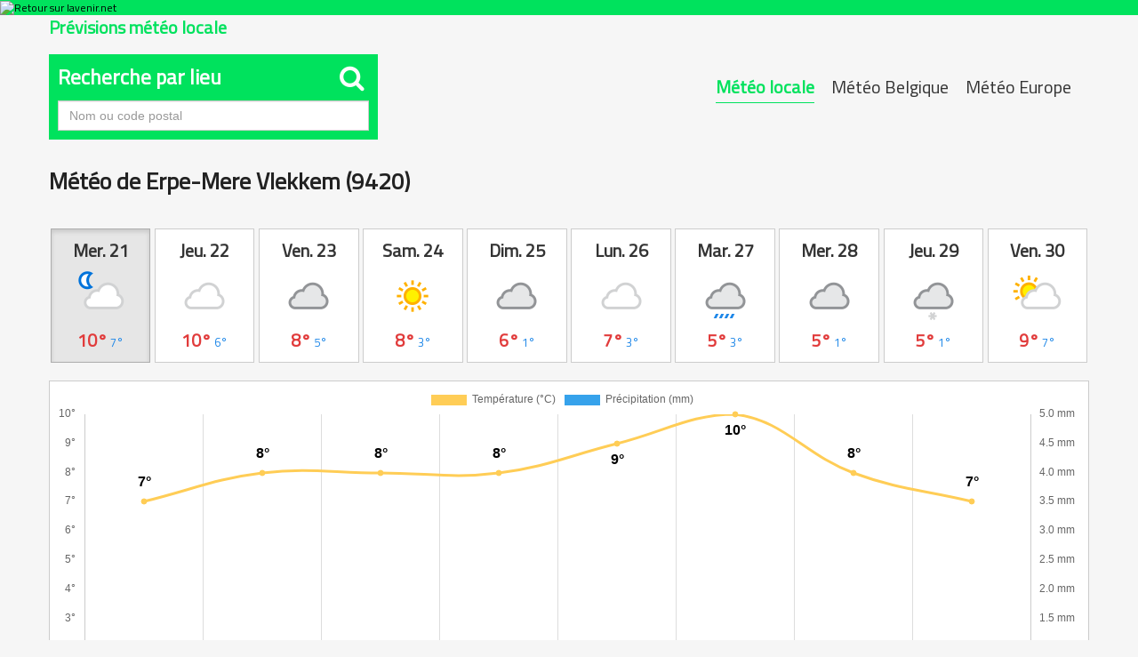

--- FILE ---
content_type: text/html; charset=UTF-8
request_url: https://meteo.lavenir.net/erpe-mere-vlekkem/9420/1240/
body_size: 18488
content:
<!DOCTYPE html>
<html lang="fr">
  <head>
    <link rel="preconnect" href="https://sdk.privacy-center.org" />
    <link rel="dns-prefetch" href="https://sdk.privacy-center.org" />
    <link rel="dns-prefetch" href="https://gabe.hit.gemius.pl" />
    <link rel="dns-prefetch" href="https://ls.hit.gemius.pl" />
    <link rel="preconnect" href="https://cdn-eu.piano.io/api/tinypass.min.js" />
    <link rel="dns-prefetch" href="https://www.googletagmanager.com" />
    <link rel="dns-prefetch" href="https://cdn.cxense.com" />
    <script>
      window.didomiEventListeners = window.didomiEventListeners || [];
      window.didomiOnReady = window.didomiOnReady || [];
      window.didomiNoticeIsShown = false;
      window.didomiEventListeners.push({
        event: 'notice.shown',
        listener: () => window.didomiNoticeIsShown = true,
      });
      window.didomiEventListeners.push({
        event: 'notice.hidden',
        listener: () => window.didomiNoticeIsShown = false,
      });
      window.didomiOnReady.push((Didomi) => {
        if (false) Didomi.notice.hide();
      });
    </script>
    <script>
      window.gdprAppliesGlobally = true;
      (function() {
        function n(e) {
          if (!window.frames[e]) {
            if (document.body && document.body.firstChild) {
              var t = document.body;
              var r = document.createElement("iframe");
              r.style.display = "none";
              r.name = e;
              r.title = e;
              t.insertBefore(r, t.firstChild)
            } else {
              setTimeout(function() {
                n(e)
              }, 5)
            }
          }
        }

        function e(r, i, o, c, s) {
          function e(e, t, r, n) {
            if (typeof r !== "function") {
              return
            }
            if (!window[i]) {
              window[i] = []
            }
            var a = false;
            if (s) {
              a = s(e, n, r)
            }
            if (!a) {
              window[i].push({
                command: e,
                version: t,
                callback: r,
                parameter: n
              })
            }
          }
          e.stub = true;
          e.stubVersion = 2;

          function t(n) {
            if (!window[r] || window[r].stub !== true) {
              return
            }
            if (!n.data) {
              return
            }
            var a = typeof n.data === "string";
            var e;
            try {
              e = a ? JSON.parse(n.data) : n.data
            } catch (t) {
              return
            }
            if (e[o]) {
              var i = e[o];
              window[r]
                (i.command, i.version, function(e, t) {
                  var r = {};
                  r[c] = {
                    returnValue: e,
                    success: t,
                    callId: i.callId
                  };
                  n.source?.postMessage(a ? JSON.stringify(r) : r, "*")
                }, i.parameter)
            }
          }
          if (typeof window[r] !== "function") {
            window[r] = e;
            if (window.addEventListener) {
              window.addEventListener("message", t, false)
            } else {
              window.attachEvent("onmessage", t)
            }
          }
        }
        e("__tcfapi", "__tcfapiBuffer", "__tcfapiCall", "__tcfapiReturn");
        n("__tcfapiLocator");
        (function(e, t) {
          var r = document.createElement("link");
          r.rel = "preconnect";
          r.as = "script";
          var n = document.createElement("link");
          n.rel = "dns-prefetch";
          n.as = "script";
          var a = document.createElement("link");
          a.rel = "preload";
          a.as = "script";
          var i = document.createElement("script");
          i.id = "spcloader";
          i.type = "text/javascript";
          i["async"] = true;
          i.charset = "utf-8";
          var o = "https://sdk.privacy-center.org/" + e + "/loader.js?target_type=notice&target=" + t;
          r.href = "https://sdk.privacy-center.org/";
          n.href = "https://sdk.privacy-center.org/";
          a.href = o;
          i.src = o;
          var c = document.getElementsByTagName("script")[0];
          c.parentNode.insertBefore(r, c);
          c.parentNode.insertBefore(n, c);
          c.parentNode.insertBefore(a, c);
          c.parentNode.insertBefore(i, c)
        })
        ("cc4f85a8-c8fa-4cde-a4fe-bc6383fdff93", "XRnPWTYe")
      })();
    </script>
    <script async="">
      var pp_gemius_identifier = 'd2Caoce2Y3NvE41fVITYmGX2.q41dAbHKSzNvKdD.S7.F7';
      var pp_gemius_use_cmp = true;
      var pp_gemius_cmp_timeout = Infinity;
      var pp_gemius_cmp_purposes = {
        1: [1, 5],
        2: [1, 8, 9, 10]
      };
      var pp_gemius_extraparameters = new Array('lan=FR', 'key=actualite', 'subs=partenaires/mytitle', 'free=partenaires/mytitle');
      // lines below shouldn't be edited
      (function(d, t) {
        try {
          var gt = d.createElement(t),
            s = d.getElementsByTagName(t)[0],
            l = 'http' + (location.protocol == 'https:' ? 's' : '');
          gt.setAttribute('async', 'async');
          gt.setAttribute('defer', 'defer');
          gt.src = l + '://gabe.hit.gemius.pl/xgemius.min.js';
          s.parentNode.insertBefore(gt, s);
        } catch (e) {}
      })(document, 'script');
    </script>
    
    
    
    
    
    <title>Météo Erpe-Mere Vlekkem (9420) - Prévisions météo complètes</title>
    
    
    
    
    <link rel="icon" sizes="32x32" href="https://www.lavenir.net/pf/resources/images/lavenir/favicon.ico?d=738" />
    <link rel="icon" sizes="180x180" href="https://www.lavenir.net/pf/resources/images/lavenir/iconMain-180.png?d=738" />
    <link rel="icon" sizes="512x512" href="https://www.lavenir.net/pf/resources/images/lavenir/iconMain-512.png?d=738" />
    <link rel="apple-touch-icon" sizes="20x20" href="https://www.lavenir.net/pf/resources/images/lavenir/apple-touch-icon/apple-touch-icon-20.png?d=738" />
    <link rel="apple-touch-icon" sizes="29x29" href="https://www.lavenir.net/pf/resources/images/lavenir/apple-touch-icon/apple-touch-icon-29.png?d=738" />
    <link rel="apple-touch-icon" sizes="40x40" href="https://www.lavenir.net/pf/resources/images/lavenir/apple-touch-icon/apple-touch-icon-40.png?d=738" />
    <link rel="apple-touch-icon" sizes="57x57" href="https://www.lavenir.net/pf/resources/images/lavenir/apple-touch-icon/apple-touch-icon-57.png?d=738" />
    <link rel="apple-touch-icon" sizes="58x58" href="https://www.lavenir.net/pf/resources/images/lavenir/apple-touch-icon/apple-touch-icon-58.png?d=738" />
    <link rel="apple-touch-icon" sizes="60x60" href="https://www.lavenir.net/pf/resources/images/lavenir/apple-touch-icon/apple-touch-icon-60.png?d=738" />
    <link rel="apple-touch-icon" sizes="76x76" href="https://www.lavenir.net/pf/resources/images/lavenir/apple-touch-icon/apple-touch-icon-76.png?d=738" />
    <link rel="apple-touch-icon" sizes="87x87" href="https://www.lavenir.net/pf/resources/images/lavenir/apple-touch-icon/apple-touch-icon-87.png?d=738" />
    <link rel="apple-touch-icon" sizes="114x114" href="https://www.lavenir.net/pf/resources/images/lavenir/apple-touch-icon/apple-touch-icon-114.png?d=738" />
    <link rel="apple-touch-icon" sizes="120x120" href="https://www.lavenir.net/pf/resources/images/lavenir/apple-touch-icon/apple-touch-icon-120.png?d=738" />
    <link rel="apple-touch-icon" sizes="152x152" href="https://www.lavenir.net/pf/resources/images/lavenir/apple-touch-icon/apple-touch-icon-152.png?d=738" />
    <link rel="apple-touch-icon" sizes="167x167" href="https://www.lavenir.net/pf/resources/images/lavenir/apple-touch-icon/apple-touch-icon-167.png?d=738" />
    <link rel="apple-touch-icon" sizes="180x180" href="https://www.lavenir.net/pf/resources/images/lavenir/apple-touch-icon/apple-touch-icon-180.png?d=738" />
    
    
    
    
    
    <script></script>
    
    <script></script>
    
    
    
    
    
    
    
    
    
    
    <style>
      @font-face {
        font-family: 'Lato';
        font-style: normal;
        font-weight: 500;
        src: url('https://www.lavenir.net/pf/resources/fonts/lavenir/lato-v20-latin-regular.woff2?d=738') format('woff2'), url('https://www.lavenir.net/pf/resources/fonts/lavenir/lato-v20-latin-regular.woff?d=738') format('woff');
        font-display: swap;
      }

      @font-face {
        font-family: 'Lato';
        font-style: normal;
        font-weight: 700;
        src: url('https://www.lavenir.net/pf/resources/fonts/lavenir/lato-v20-latin-700.woff2?d=738') format('woff2'), url('https://www.lavenir.net/pf/resources/fonts/lavenir/lato-v20-latin-700.woff?d=738') format('woff');
        font-display: swap;
      }

      @font-face {
        font-family: 'Lato';
        font-style: normal;
        font-weight: 900;
        src: url('https://www.lavenir.net/pf/resources/fonts/lavenir/lato-v20-latin-900.woff2?d=738') format('woff2'), url('https://www.lavenir.net/pf/resources/fonts/lavenir/lato-v20-latin-900.woff?d=738') format('woff');
        font-display: swap;
      }
    </style>
    <link rel="preload" as="style" href="https://www.lavenir.net/pf/resources/dist/lavenir/css/styles.css?d=738" />
    <link rel="stylesheet" href="https://www.lavenir.net/pf/resources/dist/lavenir/css/styles.css?d=738" />
    <script>
      (function(w, d, s, l, i) {
        w[l] = w[l] || [];
        w[l].push({
          'gtm.start': new Date().getTime(),
          event: 'gtm.js'
        });
        var f = d.getElementsByTagName(s)[0],
          j = d.createElement(s),
          dl = l != 'dataLayer' ? '&l=' + l : '';
        j.async = true;
        j.src = 'https://www.googletagmanager.com/gtm.js?id=' + i + dl;
        f.parentNode.insertBefore(j, f);
      })(window, document, 'script', 'dataLayer', 'GTM-KB2VVGR');
    </script>
    <script>
      window._pac = window._pac || {};
      _pac.enableExtendedOptout = true;
      window.pdl = window.pdl || {};
      window.pdl.requireConsent = "v2";
      window.pdl.consent = {
        defaultPreset: {
          PA: "opt-out",
        },
      };
    </script>
  
<meta http-equiv="Content-Type" content="text/html; charset=utf-8">
<meta name="viewport" content="width=device-width, initial-scale=1.0, shrink-to-fit=no">
<meta name="description" content="Les prévisions météo COMPLÈTES, heure par heure, jusqu'à 10 jours et précises pour Erpe-Mere Vlekkem. Tableaux, cartes et graphiques interactifs">
<meta property="og:title" content="Météo Erpe-Mere Vlekkem (9420) - Prévisions météo complètes">
<meta property="og:description" content="Les prévisions météo COMPLÈTES, heure par heure, jusqu'à 10 jours et précises pour Erpe-Mere Vlekkem. Tableaux, cartes et graphiques interactifs">
<meta property="og:url" content="https://meteo.lavenir.net/erpe-mere-vlekkem/9420/1240/">
<meta property="og:image" content="https://meteo.lavenir.net/assets/og_locale.jpg">
<link rel="canonical" href="https://meteo.lavenir.net/erpe-mere-vlekkem/9420/1240/" />
<link href="https://maxcdn.bootstrapcdn.com/bootstrap/3.3.6/css/bootstrap.min.css" rel="stylesheet" integrity="sha384-1q8mTJOASx8j1Au+a5WDVnPi2lkFfwwEAa8hDDdjZlpLegxhjVME1fgjWPGmkzs7" crossorigin="anonymous">
<link href="https://maxcdn.bootstrapcdn.com/font-awesome/4.6.3/css/font-awesome.min.css" rel="stylesheet" integrity="sha384-T8Gy5hrqNKT+hzMclPo118YTQO6cYprQmhrYwIiQ/3axmI1hQomh7Ud2hPOy8SP1" crossorigin="anonymous">
<link href="/assets/owl/assets/owl.carousel.css" rel="stylesheet">
<link href="/assets/site-2016.css?v=20170705T121903" rel="stylesheet">
<link href="/assets/locale.css" rel="stylesheet">
<link rel="shortcut icon" href="/assets/favicon.ico" type="image/x-icon">

<style>
.ap-LayoutBody {
	padding: 0!important;
	background: #f6f6f6;
}
</style>
</head>
  <body class="LAVENIR PARTNERS-Page">
    <noscript>
      <iframe src="https://www.googletagmanager.com/ns.html?id=GTM-KB2VVGR" style="display:none;visibility:hidden" height="0" width="0" title="gtm"></iframe>
    </noscript>
    <header class="ap-LayoutHeader">
      <div class="ap-PartnersMenu">
        <div class="ap-PartnersMenu-container">
          <div class="ap-PartnersMenu-item">
            <a href="https://www.lavenir.net/" target="_self" title="Retour sur lavenir.net" class="ap-LogoMenu">
              <figure class="">
                <div class="relative">
                  <img class="" style="opacity:1" alt="Retour sur lavenir.net" width="120" height="30" fetchpriority="high" src="https://www.lavenir.net/pf/resources/images/lavenir/logoMain-light.svg?d=738" />
                </div>
              </figure>
            </a>
          </div>
        </div>
      </div>
    </header>
    <div data-wallpaper-spacer="true" class="ap-LayoutBody container">
      <main class="ap-LayoutBody-main">
<div id="fb-root"></div>
<script>(function(d, s, id) {
  var js, fjs = d.getElementsByTagName(s)[0];
  if (d.getElementById(id)) return;
  js = d.createElement(s); js.id = id;
  js.src = "//connect.facebook.net/fr_FR/sdk.js#xfbml=1&version=v2.8";
  fjs.parentNode.insertBefore(js, fjs);
}(document, 'script', 'facebook-jssdk'));</script>


	<div class="container meteo">
	
		<div class="row">
			<div class="col-sm-12">
				<h2 class="pull-left">Prévisions météo locale</h2>
			</div>
		</div>
		
		
		<br>
		
		
				
		<div class="row">
			
			<div class="col-sm-7 col-xs-12 pull-right">
				
				
				<div class="btn-group whatmeteo pull-right hidden-xs">
					
					<a href="javascript:void(0);" class="btn btn-default active">Météo locale</a>
					<a href="/belgique/" class="btn btn-default ">Météo Belgique</a>
					<a href="/europe/" class="btn btn-default ">Météo Europe</a>

				</div>
				
				<div class="btn-group whatmeteo pull-right visible-xs">
					
					<a href="javascript:void(0);" class="btn btn-default active">Locale</a>
					<a href="/belgique/" class="btn btn-default ">Belgique</a>
					<a href="/europe/" class="btn btn-default ">Europe</a>

				</div>

			</div>
			
		
			
			
						<div class="col-sm-4 col-xs-12">

				<form class="whatcity" method="post" action="/locale_city_change/" onsubmit="javascript:return checkcity();" id="cityform">
					
					<h3 class="panel-title">Recherche par lieu <span class="pull-right" style="font-size:30px; margin:-5px 5px 5px auto"><i class="fa fa-search"></i></span></h3>
				
						<input type="text" class="form-control city" name="city" placeholder="Nom ou code postal" style="border-radius:0;">
						<input type="hidden" id="city_id" name="city_id" value="">
				
						
							
				</form>
				
			</div>
						
		</div>
		
		<div class="clearfix"></div>		
		
		<div class="clearfix"></div>
		
		<div class="row meteolocale">
			
			<div class="col-sm-12">
				
				
							
				
				<div class="local_title">
					<h1>Météo de Erpe-Mere Vlekkem (9420)</h1>

					<div class="pull-right fb-sharer"><div class="fb-share-button" data-href="https://meteo.lavenir.net/erpe-mere-vlekkem/9420/1240/" data-layout="button" data-size="large" data-mobile-iframe="true"><a class="fb-xfbml-parse-ignore" target="_blank" href="https://www.facebook.com/sharer/sharer.php?u=https%3A%2F%2Fmeteo.lavenir.net%2Ferpe-mere-vlekkem%2F9420%2F1240%2F&src=sdkpreparse">Partager</a></div></div>


					<div class="clearfix"></div>
				</div>
				
				
											
				
				<div class="daybtn">
				
				<a href="javascript:void(0);" class="scroll_more_left">&laquo;</a>
				<a href="javascript:void(0);" class="scroll_more_right">&raquo;</a>
				
				
					<div class="btn-group" data-toggle="buttons" style="width:100%;">
					
						<label class="btn btn-default labelday active"><input type="radio" autocomplete="off" name="whatday" value="20260121" checked><strong>Mer. 21</strong><img src="/assets/icons/night/116.png"><span class="temp"><span class="maxtemp">10°</span> <span class="mintemp">7°</span></span></label><label class="btn btn-default labelday "><input type="radio" autocomplete="off" name="whatday" value="20260122" ><strong>Jeu. 22</strong><img src="/assets/icons/day/119.png"><span class="temp"><span class="maxtemp">10°</span> <span class="mintemp">6°</span></span></label><label class="btn btn-default labelday "><input type="radio" autocomplete="off" name="whatday" value="20260123" ><strong>Ven. 23</strong><img src="/assets/icons/day/122.png"><span class="temp"><span class="maxtemp">8°</span> <span class="mintemp">5°</span></span></label><label class="btn btn-default labelday "><input type="radio" autocomplete="off" name="whatday" value="20260124" ><strong>Sam. 24</strong><img src="/assets/icons/day/113.png"><span class="temp"><span class="maxtemp">8°</span> <span class="mintemp">3°</span></span></label><label class="btn btn-default labelday "><input type="radio" autocomplete="off" name="whatday" value="20260125" ><strong>Dim. 25</strong><img src="/assets/icons/day/122.png"><span class="temp"><span class="maxtemp">6°</span> <span class="mintemp">1°</span></span></label><label class="btn btn-default labelday "><input type="radio" autocomplete="off" name="whatday" value="20260126" ><strong>Lun. 26</strong><img src="/assets/icons/day/119.png"><span class="temp"><span class="maxtemp">7°</span> <span class="mintemp">3°</span></span></label><label class="btn btn-default labelday "><input type="radio" autocomplete="off" name="whatday" value="20260127" ><strong>Mar. 27</strong><img src="/assets/icons/day/266.png"><span class="temp"><span class="maxtemp">5°</span> <span class="mintemp">3°</span></span></label><label class="btn btn-default labelday "><input type="radio" autocomplete="off" name="whatday" value="20260128" ><strong>Mer. 28</strong><img src="/assets/icons/day/122.png"><span class="temp"><span class="maxtemp">5°</span> <span class="mintemp">1°</span></span></label><label class="btn btn-default labelday "><input type="radio" autocomplete="off" name="whatday" value="20260129" ><strong>Jeu. 29</strong><img src="/assets/icons/day/332.png"><span class="temp"><span class="maxtemp">5°</span> <span class="mintemp">1°</span></span></label><label class="btn btn-default labelday "><input type="radio" autocomplete="off" name="whatday" value="20260130" ><strong>Ven. 30</strong><img src="/assets/icons/day/116.png"><span class="temp"><span class="maxtemp">9°</span> <span class="mintemp">7°</span></span></label>						
					</div>
					
				</div>
				
				
				<div class="clearfix"></div>
				 
				<br>
			
				
				<div id="graphs" style="height:400px;">
					<canvas id="canvas"></canvas>	
				</div>
			

				<div id="lignes">
					
					<ul class="list-group" id="lignes20260121" style="display:block;"><li class="list-group-item" style="background: #00e25d; color: #fff; font-size:20px; padding:15px !important"><strong>Mercredi 21 janvier 2026</strong> - Prévisions météo heure par heure à Erpe-Mere Vlekkem</li><li class="list-group-item astro" style="padding:15px !important;"><strong>Lever du soleil :</strong> 08h35 &nbsp;&nbsp; <span class="break-xs"></span><strong>Coucher du soleil :</strong> 17h16</li><li class="list-group-item hourlist">
						
						<div class="h_firstcol">
							<div class="h_time">
								<strong>20:00</strong>
							</div>
							<div class="h_condition">
								<img src="/assets/icons/night/119.png"><br>
								Nuageux
							
							</div>
						</div>
						
						<div class="h_secondcol">	
						
							<div class="h_temp">
								<img src="/assets/icons/temperature.png" class="liste_icons">
								<strong>7°</strong><br>
								<small>Ressentie : 4°</small>
								<div class="clearfix"></div>
							</div>
							
							<div class="h_water">
								<img src="/assets/icons/rain.png" class="liste_icons">&nbsp;0mm<br>
								<img src="/assets/icons/humidity.png" class="liste_icons">&nbsp;73%
							</div>
							
							<div class="h_wind">
								<img src="/assets/icons/wind.png" class="liste_icons">&nbsp;22&nbsp;km/h&nbsp;SE
							</div>
						
						</div>
						
						<div class="clearfix"></div>
						</li><li class="list-group-item hourlist">
						
						<div class="h_firstcol">
							<div class="h_time">
								<strong>21:00</strong>
							</div>
							<div class="h_condition">
								<img src="/assets/icons/night/119.png"><br>
								Nuageux
							
							</div>
						</div>
						
						<div class="h_secondcol">	
						
							<div class="h_temp">
								<img src="/assets/icons/temperature.png" class="liste_icons">
								<strong>7°</strong><br>
								<small>Ressentie : 3°</small>
								<div class="clearfix"></div>
							</div>
							
							<div class="h_water">
								<img src="/assets/icons/rain.png" class="liste_icons">&nbsp;0mm<br>
								<img src="/assets/icons/humidity.png" class="liste_icons">&nbsp;71%
							</div>
							
							<div class="h_wind">
								<img src="/assets/icons/wind.png" class="liste_icons">&nbsp;23&nbsp;km/h&nbsp;SE
							</div>
						
						</div>
						
						<div class="clearfix"></div>
						</li><li class="list-group-item hourlist">
						
						<div class="h_firstcol">
							<div class="h_time">
								<strong>22:00</strong>
							</div>
							<div class="h_condition">
								<img src="/assets/icons/night/116.png"><br>
								Partiellement nuageux
							
							</div>
						</div>
						
						<div class="h_secondcol">	
						
							<div class="h_temp">
								<img src="/assets/icons/temperature.png" class="liste_icons">
								<strong>8°</strong><br>
								<small>Ressentie : 4°</small>
								<div class="clearfix"></div>
							</div>
							
							<div class="h_water">
								<img src="/assets/icons/rain.png" class="liste_icons">&nbsp;0mm<br>
								<img src="/assets/icons/humidity.png" class="liste_icons">&nbsp;69%
							</div>
							
							<div class="h_wind">
								<img src="/assets/icons/wind.png" class="liste_icons">&nbsp;24&nbsp;km/h&nbsp;SSE
							</div>
						
						</div>
						
						<div class="clearfix"></div>
						</li><li class="list-group-item hourlist">
						
						<div class="h_firstcol">
							<div class="h_time">
								<strong>23:00</strong>
							</div>
							<div class="h_condition">
								<img src="/assets/icons/night/122.png"><br>
								Couvert
							
							</div>
						</div>
						
						<div class="h_secondcol">	
						
							<div class="h_temp">
								<img src="/assets/icons/temperature.png" class="liste_icons">
								<strong>8°</strong><br>
								<small>Ressentie : 4°</small>
								<div class="clearfix"></div>
							</div>
							
							<div class="h_water">
								<img src="/assets/icons/rain.png" class="liste_icons">&nbsp;0mm<br>
								<img src="/assets/icons/humidity.png" class="liste_icons">&nbsp;64%
							</div>
							
							<div class="h_wind">
								<img src="/assets/icons/wind.png" class="liste_icons">&nbsp;27&nbsp;km/h&nbsp;SSE
							</div>
						
						</div>
						
						<div class="clearfix"></div>
						</li></ul><ul class="list-group" id="lignes20260122" ><li class="list-group-item" style="background: #00e25d; color: #fff; font-size:20px; padding:15px !important"><strong>Jeudi 22 janvier 2026</strong> - Prévisions météo heure par heure à Erpe-Mere Vlekkem</li><li class="list-group-item astro" style="padding:15px !important;"><strong>Lever du soleil :</strong> 08h33 &nbsp;&nbsp; <span class="break-xs"></span><strong>Coucher du soleil :</strong> 17h18</li><li class="list-group-item hourlist">
						
						<div class="h_firstcol">
							<div class="h_time">
								<strong>00:00</strong>
							</div>
							<div class="h_condition">
								<img src="/assets/icons/night/122.png"><br>
								Couvert
							
							</div>
						</div>
						
						<div class="h_secondcol">	
						
							<div class="h_temp">
								<img src="/assets/icons/temperature.png" class="liste_icons">
								<strong>8°</strong><br>
								<small>Ressentie : 4°</small>
								<div class="clearfix"></div>
							</div>
							
							<div class="h_water">
								<img src="/assets/icons/rain.png" class="liste_icons">&nbsp;0mm<br>
								<img src="/assets/icons/humidity.png" class="liste_icons">&nbsp;60%
							</div>
							
							<div class="h_wind">
								<img src="/assets/icons/wind.png" class="liste_icons">&nbsp;23&nbsp;km/h&nbsp;SSE
							</div>
						
						</div>
						
						<div class="clearfix"></div>
						</li><li class="list-group-item hourlist">
						
						<div class="h_firstcol">
							<div class="h_time">
								<strong>01:00</strong>
							</div>
							<div class="h_condition">
								<img src="/assets/icons/night/122.png"><br>
								Couvert
							
							</div>
						</div>
						
						<div class="h_secondcol">	
						
							<div class="h_temp">
								<img src="/assets/icons/temperature.png" class="liste_icons">
								<strong>8°</strong><br>
								<small>Ressentie : 4°</small>
								<div class="clearfix"></div>
							</div>
							
							<div class="h_water">
								<img src="/assets/icons/rain.png" class="liste_icons">&nbsp;0mm<br>
								<img src="/assets/icons/humidity.png" class="liste_icons">&nbsp;59%
							</div>
							
							<div class="h_wind">
								<img src="/assets/icons/wind.png" class="liste_icons">&nbsp;21&nbsp;km/h&nbsp;SSE
							</div>
						
						</div>
						
						<div class="clearfix"></div>
						</li><li class="list-group-item hourlist">
						
						<div class="h_firstcol">
							<div class="h_time">
								<strong>02:00</strong>
							</div>
							<div class="h_condition">
								<img src="/assets/icons/night/116.png"><br>
								Partiellement nuageux
							
							</div>
						</div>
						
						<div class="h_secondcol">	
						
							<div class="h_temp">
								<img src="/assets/icons/temperature.png" class="liste_icons">
								<strong>7°</strong><br>
								<small>Ressentie : 4°</small>
								<div class="clearfix"></div>
							</div>
							
							<div class="h_water">
								<img src="/assets/icons/rain.png" class="liste_icons">&nbsp;0mm<br>
								<img src="/assets/icons/humidity.png" class="liste_icons">&nbsp;60%
							</div>
							
							<div class="h_wind">
								<img src="/assets/icons/wind.png" class="liste_icons">&nbsp;17&nbsp;km/h&nbsp;SSE
							</div>
						
						</div>
						
						<div class="clearfix"></div>
						</li><li class="list-group-item hourlist">
						
						<div class="h_firstcol">
							<div class="h_time">
								<strong>03:00</strong>
							</div>
							<div class="h_condition">
								<img src="/assets/icons/night/116.png"><br>
								Partiellement nuageux
							
							</div>
						</div>
						
						<div class="h_secondcol">	
						
							<div class="h_temp">
								<img src="/assets/icons/temperature.png" class="liste_icons">
								<strong>7°</strong><br>
								<small>Ressentie : 4°</small>
								<div class="clearfix"></div>
							</div>
							
							<div class="h_water">
								<img src="/assets/icons/rain.png" class="liste_icons">&nbsp;0mm<br>
								<img src="/assets/icons/humidity.png" class="liste_icons">&nbsp;63%
							</div>
							
							<div class="h_wind">
								<img src="/assets/icons/wind.png" class="liste_icons">&nbsp;16&nbsp;km/h&nbsp;SE
							</div>
						
						</div>
						
						<div class="clearfix"></div>
						</li><li class="list-group-item hourlist">
						
						<div class="h_firstcol">
							<div class="h_time">
								<strong>04:00</strong>
							</div>
							<div class="h_condition">
								<img src="/assets/icons/night/122.png"><br>
								Couvert
							
							</div>
						</div>
						
						<div class="h_secondcol">	
						
							<div class="h_temp">
								<img src="/assets/icons/temperature.png" class="liste_icons">
								<strong>6°</strong><br>
								<small>Ressentie : 3°</small>
								<div class="clearfix"></div>
							</div>
							
							<div class="h_water">
								<img src="/assets/icons/rain.png" class="liste_icons">&nbsp;0mm<br>
								<img src="/assets/icons/humidity.png" class="liste_icons">&nbsp;66%
							</div>
							
							<div class="h_wind">
								<img src="/assets/icons/wind.png" class="liste_icons">&nbsp;15&nbsp;km/h&nbsp;SE
							</div>
						
						</div>
						
						<div class="clearfix"></div>
						</li><li class="list-group-item hourlist">
						
						<div class="h_firstcol">
							<div class="h_time">
								<strong>05:00</strong>
							</div>
							<div class="h_condition">
								<img src="/assets/icons/night/122.png"><br>
								Couvert
							
							</div>
						</div>
						
						<div class="h_secondcol">	
						
							<div class="h_temp">
								<img src="/assets/icons/temperature.png" class="liste_icons">
								<strong>6°</strong><br>
								<small>Ressentie : 3°</small>
								<div class="clearfix"></div>
							</div>
							
							<div class="h_water">
								<img src="/assets/icons/rain.png" class="liste_icons">&nbsp;0mm<br>
								<img src="/assets/icons/humidity.png" class="liste_icons">&nbsp;68%
							</div>
							
							<div class="h_wind">
								<img src="/assets/icons/wind.png" class="liste_icons">&nbsp;14&nbsp;km/h&nbsp;SE
							</div>
						
						</div>
						
						<div class="clearfix"></div>
						</li><li class="list-group-item hourlist">
						
						<div class="h_firstcol">
							<div class="h_time">
								<strong>06:00</strong>
							</div>
							<div class="h_condition">
								<img src="/assets/icons/night/122.png"><br>
								Couvert
							
							</div>
						</div>
						
						<div class="h_secondcol">	
						
							<div class="h_temp">
								<img src="/assets/icons/temperature.png" class="liste_icons">
								<strong>6°</strong><br>
								<small>Ressentie : 3°</small>
								<div class="clearfix"></div>
							</div>
							
							<div class="h_water">
								<img src="/assets/icons/rain.png" class="liste_icons">&nbsp;0mm<br>
								<img src="/assets/icons/humidity.png" class="liste_icons">&nbsp;69%
							</div>
							
							<div class="h_wind">
								<img src="/assets/icons/wind.png" class="liste_icons">&nbsp;15&nbsp;km/h&nbsp;SE
							</div>
						
						</div>
						
						<div class="clearfix"></div>
						</li><li class="list-group-item hourlist">
						
						<div class="h_firstcol">
							<div class="h_time">
								<strong>07:00</strong>
							</div>
							<div class="h_condition">
								<img src="/assets/icons/night/119.png"><br>
								Nuageux
							
							</div>
						</div>
						
						<div class="h_secondcol">	
						
							<div class="h_temp">
								<img src="/assets/icons/temperature.png" class="liste_icons">
								<strong>6°</strong><br>
								<small>Ressentie : 3°</small>
								<div class="clearfix"></div>
							</div>
							
							<div class="h_water">
								<img src="/assets/icons/rain.png" class="liste_icons">&nbsp;0mm<br>
								<img src="/assets/icons/humidity.png" class="liste_icons">&nbsp;72%
							</div>
							
							<div class="h_wind">
								<img src="/assets/icons/wind.png" class="liste_icons">&nbsp;14&nbsp;km/h&nbsp;SE
							</div>
						
						</div>
						
						<div class="clearfix"></div>
						</li><li class="list-group-item hourlist">
						
						<div class="h_firstcol">
							<div class="h_time">
								<strong>08:00</strong>
							</div>
							<div class="h_condition">
								<img src="/assets/icons/day/176.png"><br>
								Pluie éparse
							
							</div>
						</div>
						
						<div class="h_secondcol">	
						
							<div class="h_temp">
								<img src="/assets/icons/temperature.png" class="liste_icons">
								<strong>6°</strong><br>
								<small>Ressentie : 3°</small>
								<div class="clearfix"></div>
							</div>
							
							<div class="h_water">
								<img src="/assets/icons/rain.png" class="liste_icons">&nbsp;0mm<br>
								<img src="/assets/icons/humidity.png" class="liste_icons">&nbsp;76%
							</div>
							
							<div class="h_wind">
								<img src="/assets/icons/wind.png" class="liste_icons">&nbsp;14&nbsp;km/h&nbsp;SE
							</div>
						
						</div>
						
						<div class="clearfix"></div>
						</li><li class="list-group-item hourlist">
						
						<div class="h_firstcol">
							<div class="h_time">
								<strong>09:00</strong>
							</div>
							<div class="h_condition">
								<img src="/assets/icons/day/176.png"><br>
								Pluie éparse
							
							</div>
						</div>
						
						<div class="h_secondcol">	
						
							<div class="h_temp">
								<img src="/assets/icons/temperature.png" class="liste_icons">
								<strong>7°</strong><br>
								<small>Ressentie : 4°</small>
								<div class="clearfix"></div>
							</div>
							
							<div class="h_water">
								<img src="/assets/icons/rain.png" class="liste_icons">&nbsp;0mm<br>
								<img src="/assets/icons/humidity.png" class="liste_icons">&nbsp;80%
							</div>
							
							<div class="h_wind">
								<img src="/assets/icons/wind.png" class="liste_icons">&nbsp;16&nbsp;km/h&nbsp;SSE
							</div>
						
						</div>
						
						<div class="clearfix"></div>
						</li><li class="list-group-item hourlist">
						
						<div class="h_firstcol">
							<div class="h_time">
								<strong>10:00</strong>
							</div>
							<div class="h_condition">
								<img src="/assets/icons/day/176.png"><br>
								Pluie éparse
							
							</div>
						</div>
						
						<div class="h_secondcol">	
						
							<div class="h_temp">
								<img src="/assets/icons/temperature.png" class="liste_icons">
								<strong>7°</strong><br>
								<small>Ressentie : 4°</small>
								<div class="clearfix"></div>
							</div>
							
							<div class="h_water">
								<img src="/assets/icons/rain.png" class="liste_icons">&nbsp;0mm<br>
								<img src="/assets/icons/humidity.png" class="liste_icons">&nbsp;82%
							</div>
							
							<div class="h_wind">
								<img src="/assets/icons/wind.png" class="liste_icons">&nbsp;17&nbsp;km/h&nbsp;SSE
							</div>
						
						</div>
						
						<div class="clearfix"></div>
						</li><li class="list-group-item hourlist">
						
						<div class="h_firstcol">
							<div class="h_time">
								<strong>11:00</strong>
							</div>
							<div class="h_condition">
								<img src="/assets/icons/day/116.png"><br>
								Partiellement nuageux
							
							</div>
						</div>
						
						<div class="h_secondcol">	
						
							<div class="h_temp">
								<img src="/assets/icons/temperature.png" class="liste_icons">
								<strong>8°</strong><br>
								<small>Ressentie : 5°</small>
								<div class="clearfix"></div>
							</div>
							
							<div class="h_water">
								<img src="/assets/icons/rain.png" class="liste_icons">&nbsp;0mm<br>
								<img src="/assets/icons/humidity.png" class="liste_icons">&nbsp;79%
							</div>
							
							<div class="h_wind">
								<img src="/assets/icons/wind.png" class="liste_icons">&nbsp;19&nbsp;km/h&nbsp;SSE
							</div>
						
						</div>
						
						<div class="clearfix"></div>
						</li><li class="list-group-item hourlist">
						
						<div class="h_firstcol">
							<div class="h_time">
								<strong>12:00</strong>
							</div>
							<div class="h_condition">
								<img src="/assets/icons/day/119.png"><br>
								Nuageux
							
							</div>
						</div>
						
						<div class="h_secondcol">	
						
							<div class="h_temp">
								<img src="/assets/icons/temperature.png" class="liste_icons">
								<strong>9°</strong><br>
								<small>Ressentie : 6°</small>
								<div class="clearfix"></div>
							</div>
							
							<div class="h_water">
								<img src="/assets/icons/rain.png" class="liste_icons">&nbsp;0mm<br>
								<img src="/assets/icons/humidity.png" class="liste_icons">&nbsp;78%
							</div>
							
							<div class="h_wind">
								<img src="/assets/icons/wind.png" class="liste_icons">&nbsp;20&nbsp;km/h&nbsp;SSE
							</div>
						
						</div>
						
						<div class="clearfix"></div>
						</li><li class="list-group-item hourlist">
						
						<div class="h_firstcol">
							<div class="h_time">
								<strong>13:00</strong>
							</div>
							<div class="h_condition">
								<img src="/assets/icons/day/122.png"><br>
								Couvert
							
							</div>
						</div>
						
						<div class="h_secondcol">	
						
							<div class="h_temp">
								<img src="/assets/icons/temperature.png" class="liste_icons">
								<strong>9°</strong><br>
								<small>Ressentie : 6°</small>
								<div class="clearfix"></div>
							</div>
							
							<div class="h_water">
								<img src="/assets/icons/rain.png" class="liste_icons">&nbsp;0mm<br>
								<img src="/assets/icons/humidity.png" class="liste_icons">&nbsp;77%
							</div>
							
							<div class="h_wind">
								<img src="/assets/icons/wind.png" class="liste_icons">&nbsp;22&nbsp;km/h&nbsp;S
							</div>
						
						</div>
						
						<div class="clearfix"></div>
						</li><li class="list-group-item hourlist">
						
						<div class="h_firstcol">
							<div class="h_time">
								<strong>14:00</strong>
							</div>
							<div class="h_condition">
								<img src="/assets/icons/day/176.png"><br>
								Pluie éparse
							
							</div>
						</div>
						
						<div class="h_secondcol">	
						
							<div class="h_temp">
								<img src="/assets/icons/temperature.png" class="liste_icons">
								<strong>10°</strong><br>
								<small>Ressentie : 7°</small>
								<div class="clearfix"></div>
							</div>
							
							<div class="h_water">
								<img src="/assets/icons/rain.png" class="liste_icons">&nbsp;0mm<br>
								<img src="/assets/icons/humidity.png" class="liste_icons">&nbsp;75%
							</div>
							
							<div class="h_wind">
								<img src="/assets/icons/wind.png" class="liste_icons">&nbsp;22&nbsp;km/h&nbsp;S
							</div>
						
						</div>
						
						<div class="clearfix"></div>
						</li><li class="list-group-item hourlist">
						
						<div class="h_firstcol">
							<div class="h_time">
								<strong>15:00</strong>
							</div>
							<div class="h_condition">
								<img src="/assets/icons/day/122.png"><br>
								Couvert
							
							</div>
						</div>
						
						<div class="h_secondcol">	
						
							<div class="h_temp">
								<img src="/assets/icons/temperature.png" class="liste_icons">
								<strong>10°</strong><br>
								<small>Ressentie : 7°</small>
								<div class="clearfix"></div>
							</div>
							
							<div class="h_water">
								<img src="/assets/icons/rain.png" class="liste_icons">&nbsp;0mm<br>
								<img src="/assets/icons/humidity.png" class="liste_icons">&nbsp;74%
							</div>
							
							<div class="h_wind">
								<img src="/assets/icons/wind.png" class="liste_icons">&nbsp;21&nbsp;km/h&nbsp;S
							</div>
						
						</div>
						
						<div class="clearfix"></div>
						</li><li class="list-group-item hourlist">
						
						<div class="h_firstcol">
							<div class="h_time">
								<strong>16:00</strong>
							</div>
							<div class="h_condition">
								<img src="/assets/icons/day/176.png"><br>
								Pluie éparse
							
							</div>
						</div>
						
						<div class="h_secondcol">	
						
							<div class="h_temp">
								<img src="/assets/icons/temperature.png" class="liste_icons">
								<strong>10°</strong><br>
								<small>Ressentie : 7°</small>
								<div class="clearfix"></div>
							</div>
							
							<div class="h_water">
								<img src="/assets/icons/rain.png" class="liste_icons">&nbsp;0mm<br>
								<img src="/assets/icons/humidity.png" class="liste_icons">&nbsp;75%
							</div>
							
							<div class="h_wind">
								<img src="/assets/icons/wind.png" class="liste_icons">&nbsp;20&nbsp;km/h&nbsp;S
							</div>
						
						</div>
						
						<div class="clearfix"></div>
						</li><li class="list-group-item hourlist">
						
						<div class="h_firstcol">
							<div class="h_time">
								<strong>17:00</strong>
							</div>
							<div class="h_condition">
								<img src="/assets/icons/day/176.png"><br>
								Pluie éparse
							
							</div>
						</div>
						
						<div class="h_secondcol">	
						
							<div class="h_temp">
								<img src="/assets/icons/temperature.png" class="liste_icons">
								<strong>9°</strong><br>
								<small>Ressentie : 6°</small>
								<div class="clearfix"></div>
							</div>
							
							<div class="h_water">
								<img src="/assets/icons/rain.png" class="liste_icons">&nbsp;0mm<br>
								<img src="/assets/icons/humidity.png" class="liste_icons">&nbsp;78%
							</div>
							
							<div class="h_wind">
								<img src="/assets/icons/wind.png" class="liste_icons">&nbsp;19&nbsp;km/h&nbsp;S
							</div>
						
						</div>
						
						<div class="clearfix"></div>
						</li><li class="list-group-item hourlist">
						
						<div class="h_firstcol">
							<div class="h_time">
								<strong>18:00</strong>
							</div>
							<div class="h_condition">
								<img src="/assets/icons/night/176.png"><br>
								Pluie éparse
							
							</div>
						</div>
						
						<div class="h_secondcol">	
						
							<div class="h_temp">
								<img src="/assets/icons/temperature.png" class="liste_icons">
								<strong>9°</strong><br>
								<small>Ressentie : 6°</small>
								<div class="clearfix"></div>
							</div>
							
							<div class="h_water">
								<img src="/assets/icons/rain.png" class="liste_icons">&nbsp;0mm<br>
								<img src="/assets/icons/humidity.png" class="liste_icons">&nbsp;79%
							</div>
							
							<div class="h_wind">
								<img src="/assets/icons/wind.png" class="liste_icons">&nbsp;19&nbsp;km/h&nbsp;S
							</div>
						
						</div>
						
						<div class="clearfix"></div>
						</li><li class="list-group-item hourlist">
						
						<div class="h_firstcol">
							<div class="h_time">
								<strong>19:00</strong>
							</div>
							<div class="h_condition">
								<img src="/assets/icons/night/176.png"><br>
								Pluie éparse
							
							</div>
						</div>
						
						<div class="h_secondcol">	
						
							<div class="h_temp">
								<img src="/assets/icons/temperature.png" class="liste_icons">
								<strong>9°</strong><br>
								<small>Ressentie : 6°</small>
								<div class="clearfix"></div>
							</div>
							
							<div class="h_water">
								<img src="/assets/icons/rain.png" class="liste_icons">&nbsp;0.1mm<br>
								<img src="/assets/icons/humidity.png" class="liste_icons">&nbsp;79%
							</div>
							
							<div class="h_wind">
								<img src="/assets/icons/wind.png" class="liste_icons">&nbsp;20&nbsp;km/h&nbsp;S
							</div>
						
						</div>
						
						<div class="clearfix"></div>
						</li><li class="list-group-item hourlist">
						
						<div class="h_firstcol">
							<div class="h_time">
								<strong>20:00</strong>
							</div>
							<div class="h_condition">
								<img src="/assets/icons/night/176.png"><br>
								Pluie éparse
							
							</div>
						</div>
						
						<div class="h_secondcol">	
						
							<div class="h_temp">
								<img src="/assets/icons/temperature.png" class="liste_icons">
								<strong>9°</strong><br>
								<small>Ressentie : 6°</small>
								<div class="clearfix"></div>
							</div>
							
							<div class="h_water">
								<img src="/assets/icons/rain.png" class="liste_icons">&nbsp;0mm<br>
								<img src="/assets/icons/humidity.png" class="liste_icons">&nbsp;80%
							</div>
							
							<div class="h_wind">
								<img src="/assets/icons/wind.png" class="liste_icons">&nbsp;20&nbsp;km/h&nbsp;S
							</div>
						
						</div>
						
						<div class="clearfix"></div>
						</li><li class="list-group-item hourlist">
						
						<div class="h_firstcol">
							<div class="h_time">
								<strong>21:00</strong>
							</div>
							<div class="h_condition">
								<img src="/assets/icons/night/176.png"><br>
								Pluie éparse
							
							</div>
						</div>
						
						<div class="h_secondcol">	
						
							<div class="h_temp">
								<img src="/assets/icons/temperature.png" class="liste_icons">
								<strong>8°</strong><br>
								<small>Ressentie : 5°</small>
								<div class="clearfix"></div>
							</div>
							
							<div class="h_water">
								<img src="/assets/icons/rain.png" class="liste_icons">&nbsp;0mm<br>
								<img src="/assets/icons/humidity.png" class="liste_icons">&nbsp;83%
							</div>
							
							<div class="h_wind">
								<img src="/assets/icons/wind.png" class="liste_icons">&nbsp;18&nbsp;km/h&nbsp;SSO
							</div>
						
						</div>
						
						<div class="clearfix"></div>
						</li><li class="list-group-item hourlist">
						
						<div class="h_firstcol">
							<div class="h_time">
								<strong>22:00</strong>
							</div>
							<div class="h_condition">
								<img src="/assets/icons/night/176.png"><br>
								Pluie éparse
							
							</div>
						</div>
						
						<div class="h_secondcol">	
						
							<div class="h_temp">
								<img src="/assets/icons/temperature.png" class="liste_icons">
								<strong>8°</strong><br>
								<small>Ressentie : 5°</small>
								<div class="clearfix"></div>
							</div>
							
							<div class="h_water">
								<img src="/assets/icons/rain.png" class="liste_icons">&nbsp;0mm<br>
								<img src="/assets/icons/humidity.png" class="liste_icons">&nbsp;85%
							</div>
							
							<div class="h_wind">
								<img src="/assets/icons/wind.png" class="liste_icons">&nbsp;15&nbsp;km/h&nbsp;SSO
							</div>
						
						</div>
						
						<div class="clearfix"></div>
						</li><li class="list-group-item hourlist">
						
						<div class="h_firstcol">
							<div class="h_time">
								<strong>23:00</strong>
							</div>
							<div class="h_condition">
								<img src="/assets/icons/night/119.png"><br>
								Nuageux
							
							</div>
						</div>
						
						<div class="h_secondcol">	
						
							<div class="h_temp">
								<img src="/assets/icons/temperature.png" class="liste_icons">
								<strong>8°</strong><br>
								<small>Ressentie : 5°</small>
								<div class="clearfix"></div>
							</div>
							
							<div class="h_water">
								<img src="/assets/icons/rain.png" class="liste_icons">&nbsp;0mm<br>
								<img src="/assets/icons/humidity.png" class="liste_icons">&nbsp;87%
							</div>
							
							<div class="h_wind">
								<img src="/assets/icons/wind.png" class="liste_icons">&nbsp;13&nbsp;km/h&nbsp;S
							</div>
						
						</div>
						
						<div class="clearfix"></div>
						</li></ul><ul class="list-group" id="lignes20260123" ><li class="list-group-item" style="background: #00e25d; color: #fff; font-size:20px; padding:15px !important"><strong>Vendredi 23 janvier 2026</strong> - Prévisions météo heure par heure à Erpe-Mere Vlekkem</li><li class="list-group-item astro" style="padding:15px !important;"><strong>Lever du soleil :</strong> 08h32 &nbsp;&nbsp; <span class="break-xs"></span><strong>Coucher du soleil :</strong> 17h20</li><li class="list-group-item hourlist">
						
						<div class="h_firstcol">
							<div class="h_time">
								<strong>00:00</strong>
							</div>
							<div class="h_condition">
								<img src="/assets/icons/night/113.png"><br>
								Ensoleillé
							
							</div>
						</div>
						
						<div class="h_secondcol">	
						
							<div class="h_temp">
								<img src="/assets/icons/temperature.png" class="liste_icons">
								<strong>6°</strong><br>
								<small>Ressentie : 4°</small>
								<div class="clearfix"></div>
							</div>
							
							<div class="h_water">
								<img src="/assets/icons/rain.png" class="liste_icons">&nbsp;0mm<br>
								<img src="/assets/icons/humidity.png" class="liste_icons">&nbsp;92%
							</div>
							
							<div class="h_wind">
								<img src="/assets/icons/wind.png" class="liste_icons">&nbsp;13&nbsp;km/h&nbsp;SSE
							</div>
						
						</div>
						
						<div class="clearfix"></div>
						</li><li class="list-group-item hourlist">
						
						<div class="h_firstcol">
							<div class="h_time">
								<strong>01:00</strong>
							</div>
							<div class="h_condition">
								<img src="/assets/icons/night/113.png"><br>
								Ensoleillé
							
							</div>
						</div>
						
						<div class="h_secondcol">	
						
							<div class="h_temp">
								<img src="/assets/icons/temperature.png" class="liste_icons">
								<strong>6°</strong><br>
								<small>Ressentie : 3°</small>
								<div class="clearfix"></div>
							</div>
							
							<div class="h_water">
								<img src="/assets/icons/rain.png" class="liste_icons">&nbsp;0mm<br>
								<img src="/assets/icons/humidity.png" class="liste_icons">&nbsp;93%
							</div>
							
							<div class="h_wind">
								<img src="/assets/icons/wind.png" class="liste_icons">&nbsp;12&nbsp;km/h&nbsp;SSE
							</div>
						
						</div>
						
						<div class="clearfix"></div>
						</li><li class="list-group-item hourlist">
						
						<div class="h_firstcol">
							<div class="h_time">
								<strong>02:00</strong>
							</div>
							<div class="h_condition">
								<img src="/assets/icons/night/116.png"><br>
								Partiellement nuageux
							
							</div>
						</div>
						
						<div class="h_secondcol">	
						
							<div class="h_temp">
								<img src="/assets/icons/temperature.png" class="liste_icons">
								<strong>5°</strong><br>
								<small>Ressentie : 3°</small>
								<div class="clearfix"></div>
							</div>
							
							<div class="h_water">
								<img src="/assets/icons/rain.png" class="liste_icons">&nbsp;0mm<br>
								<img src="/assets/icons/humidity.png" class="liste_icons">&nbsp;93%
							</div>
							
							<div class="h_wind">
								<img src="/assets/icons/wind.png" class="liste_icons">&nbsp;12&nbsp;km/h&nbsp;SSE
							</div>
						
						</div>
						
						<div class="clearfix"></div>
						</li><li class="list-group-item hourlist">
						
						<div class="h_firstcol">
							<div class="h_time">
								<strong>03:00</strong>
							</div>
							<div class="h_condition">
								<img src="/assets/icons/night/116.png"><br>
								Partiellement nuageux
							
							</div>
						</div>
						
						<div class="h_secondcol">	
						
							<div class="h_temp">
								<img src="/assets/icons/temperature.png" class="liste_icons">
								<strong>5°</strong><br>
								<small>Ressentie : 2°</small>
								<div class="clearfix"></div>
							</div>
							
							<div class="h_water">
								<img src="/assets/icons/rain.png" class="liste_icons">&nbsp;0mm<br>
								<img src="/assets/icons/humidity.png" class="liste_icons">&nbsp;93%
							</div>
							
							<div class="h_wind">
								<img src="/assets/icons/wind.png" class="liste_icons">&nbsp;13&nbsp;km/h&nbsp;SSE
							</div>
						
						</div>
						
						<div class="clearfix"></div>
						</li><li class="list-group-item hourlist">
						
						<div class="h_firstcol">
							<div class="h_time">
								<strong>04:00</strong>
							</div>
							<div class="h_condition">
								<img src="/assets/icons/night/122.png"><br>
								Couvert
							
							</div>
						</div>
						
						<div class="h_secondcol">	
						
							<div class="h_temp">
								<img src="/assets/icons/temperature.png" class="liste_icons">
								<strong>5°</strong><br>
								<small>Ressentie : 2°</small>
								<div class="clearfix"></div>
							</div>
							
							<div class="h_water">
								<img src="/assets/icons/rain.png" class="liste_icons">&nbsp;0mm<br>
								<img src="/assets/icons/humidity.png" class="liste_icons">&nbsp;92%
							</div>
							
							<div class="h_wind">
								<img src="/assets/icons/wind.png" class="liste_icons">&nbsp;14&nbsp;km/h&nbsp;SE
							</div>
						
						</div>
						
						<div class="clearfix"></div>
						</li><li class="list-group-item hourlist">
						
						<div class="h_firstcol">
							<div class="h_time">
								<strong>05:00</strong>
							</div>
							<div class="h_condition">
								<img src="/assets/icons/night/122.png"><br>
								Couvert
							
							</div>
						</div>
						
						<div class="h_secondcol">	
						
							<div class="h_temp">
								<img src="/assets/icons/temperature.png" class="liste_icons">
								<strong>7°</strong><br>
								<small>Ressentie : 4°</small>
								<div class="clearfix"></div>
							</div>
							
							<div class="h_water">
								<img src="/assets/icons/rain.png" class="liste_icons">&nbsp;0mm<br>
								<img src="/assets/icons/humidity.png" class="liste_icons">&nbsp;88%
							</div>
							
							<div class="h_wind">
								<img src="/assets/icons/wind.png" class="liste_icons">&nbsp;17&nbsp;km/h&nbsp;SE
							</div>
						
						</div>
						
						<div class="clearfix"></div>
						</li><li class="list-group-item hourlist">
						
						<div class="h_firstcol">
							<div class="h_time">
								<strong>06:00</strong>
							</div>
							<div class="h_condition">
								<img src="/assets/icons/night/176.png"><br>
								Pluie éparse
							
							</div>
						</div>
						
						<div class="h_secondcol">	
						
							<div class="h_temp">
								<img src="/assets/icons/temperature.png" class="liste_icons">
								<strong>7°</strong><br>
								<small>Ressentie : 4°</small>
								<div class="clearfix"></div>
							</div>
							
							<div class="h_water">
								<img src="/assets/icons/rain.png" class="liste_icons">&nbsp;0mm<br>
								<img src="/assets/icons/humidity.png" class="liste_icons">&nbsp;88%
							</div>
							
							<div class="h_wind">
								<img src="/assets/icons/wind.png" class="liste_icons">&nbsp;17&nbsp;km/h&nbsp;SE
							</div>
						
						</div>
						
						<div class="clearfix"></div>
						</li><li class="list-group-item hourlist">
						
						<div class="h_firstcol">
							<div class="h_time">
								<strong>07:00</strong>
							</div>
							<div class="h_condition">
								<img src="/assets/icons/night/122.png"><br>
								Couvert
							
							</div>
						</div>
						
						<div class="h_secondcol">	
						
							<div class="h_temp">
								<img src="/assets/icons/temperature.png" class="liste_icons">
								<strong>7°</strong><br>
								<small>Ressentie : 4°</small>
								<div class="clearfix"></div>
							</div>
							
							<div class="h_water">
								<img src="/assets/icons/rain.png" class="liste_icons">&nbsp;0mm<br>
								<img src="/assets/icons/humidity.png" class="liste_icons">&nbsp;87%
							</div>
							
							<div class="h_wind">
								<img src="/assets/icons/wind.png" class="liste_icons">&nbsp;17&nbsp;km/h&nbsp;SE
							</div>
						
						</div>
						
						<div class="clearfix"></div>
						</li><li class="list-group-item hourlist">
						
						<div class="h_firstcol">
							<div class="h_time">
								<strong>08:00</strong>
							</div>
							<div class="h_condition">
								<img src="/assets/icons/day/122.png"><br>
								Couvert
							
							</div>
						</div>
						
						<div class="h_secondcol">	
						
							<div class="h_temp">
								<img src="/assets/icons/temperature.png" class="liste_icons">
								<strong>7°</strong><br>
								<small>Ressentie : 4°</small>
								<div class="clearfix"></div>
							</div>
							
							<div class="h_water">
								<img src="/assets/icons/rain.png" class="liste_icons">&nbsp;0mm<br>
								<img src="/assets/icons/humidity.png" class="liste_icons">&nbsp;85%
							</div>
							
							<div class="h_wind">
								<img src="/assets/icons/wind.png" class="liste_icons">&nbsp;17&nbsp;km/h&nbsp;SE
							</div>
						
						</div>
						
						<div class="clearfix"></div>
						</li><li class="list-group-item hourlist">
						
						<div class="h_firstcol">
							<div class="h_time">
								<strong>09:00</strong>
							</div>
							<div class="h_condition">
								<img src="/assets/icons/day/176.png"><br>
								Pluie éparse
							
							</div>
						</div>
						
						<div class="h_secondcol">	
						
							<div class="h_temp">
								<img src="/assets/icons/temperature.png" class="liste_icons">
								<strong>7°</strong><br>
								<small>Ressentie : 4°</small>
								<div class="clearfix"></div>
							</div>
							
							<div class="h_water">
								<img src="/assets/icons/rain.png" class="liste_icons">&nbsp;0mm<br>
								<img src="/assets/icons/humidity.png" class="liste_icons">&nbsp;83%
							</div>
							
							<div class="h_wind">
								<img src="/assets/icons/wind.png" class="liste_icons">&nbsp;19&nbsp;km/h&nbsp;SE
							</div>
						
						</div>
						
						<div class="clearfix"></div>
						</li><li class="list-group-item hourlist">
						
						<div class="h_firstcol">
							<div class="h_time">
								<strong>10:00</strong>
							</div>
							<div class="h_condition">
								<img src="/assets/icons/day/116.png"><br>
								Partiellement nuageux
							
							</div>
						</div>
						
						<div class="h_secondcol">	
						
							<div class="h_temp">
								<img src="/assets/icons/temperature.png" class="liste_icons">
								<strong>7°</strong><br>
								<small>Ressentie : 4°</small>
								<div class="clearfix"></div>
							</div>
							
							<div class="h_water">
								<img src="/assets/icons/rain.png" class="liste_icons">&nbsp;0mm<br>
								<img src="/assets/icons/humidity.png" class="liste_icons">&nbsp;80%
							</div>
							
							<div class="h_wind">
								<img src="/assets/icons/wind.png" class="liste_icons">&nbsp;20&nbsp;km/h&nbsp;SE
							</div>
						
						</div>
						
						<div class="clearfix"></div>
						</li><li class="list-group-item hourlist">
						
						<div class="h_firstcol">
							<div class="h_time">
								<strong>11:00</strong>
							</div>
							<div class="h_condition">
								<img src="/assets/icons/day/119.png"><br>
								Nuageux
							
							</div>
						</div>
						
						<div class="h_secondcol">	
						
							<div class="h_temp">
								<img src="/assets/icons/temperature.png" class="liste_icons">
								<strong>8°</strong><br>
								<small>Ressentie : 5°</small>
								<div class="clearfix"></div>
							</div>
							
							<div class="h_water">
								<img src="/assets/icons/rain.png" class="liste_icons">&nbsp;0mm<br>
								<img src="/assets/icons/humidity.png" class="liste_icons">&nbsp;77%
							</div>
							
							<div class="h_wind">
								<img src="/assets/icons/wind.png" class="liste_icons">&nbsp;21&nbsp;km/h&nbsp;SE
							</div>
						
						</div>
						
						<div class="clearfix"></div>
						</li><li class="list-group-item hourlist">
						
						<div class="h_firstcol">
							<div class="h_time">
								<strong>12:00</strong>
							</div>
							<div class="h_condition">
								<img src="/assets/icons/day/122.png"><br>
								Couvert
							
							</div>
						</div>
						
						<div class="h_secondcol">	
						
							<div class="h_temp">
								<img src="/assets/icons/temperature.png" class="liste_icons">
								<strong>8°</strong><br>
								<small>Ressentie : 5°</small>
								<div class="clearfix"></div>
							</div>
							
							<div class="h_water">
								<img src="/assets/icons/rain.png" class="liste_icons">&nbsp;0mm<br>
								<img src="/assets/icons/humidity.png" class="liste_icons">&nbsp;73%
							</div>
							
							<div class="h_wind">
								<img src="/assets/icons/wind.png" class="liste_icons">&nbsp;22&nbsp;km/h&nbsp;SSE
							</div>
						
						</div>
						
						<div class="clearfix"></div>
						</li><li class="list-group-item hourlist">
						
						<div class="h_firstcol">
							<div class="h_time">
								<strong>13:00</strong>
							</div>
							<div class="h_condition">
								<img src="/assets/icons/day/176.png"><br>
								Pluie éparse
							
							</div>
						</div>
						
						<div class="h_secondcol">	
						
							<div class="h_temp">
								<img src="/assets/icons/temperature.png" class="liste_icons">
								<strong>8°</strong><br>
								<small>Ressentie : 5°</small>
								<div class="clearfix"></div>
							</div>
							
							<div class="h_water">
								<img src="/assets/icons/rain.png" class="liste_icons">&nbsp;0mm<br>
								<img src="/assets/icons/humidity.png" class="liste_icons">&nbsp;75%
							</div>
							
							<div class="h_wind">
								<img src="/assets/icons/wind.png" class="liste_icons">&nbsp;22&nbsp;km/h&nbsp;SSE
							</div>
						
						</div>
						
						<div class="clearfix"></div>
						</li><li class="list-group-item hourlist">
						
						<div class="h_firstcol">
							<div class="h_time">
								<strong>14:00</strong>
							</div>
							<div class="h_condition">
								<img src="/assets/icons/day/176.png"><br>
								Pluie éparse
							
							</div>
						</div>
						
						<div class="h_secondcol">	
						
							<div class="h_temp">
								<img src="/assets/icons/temperature.png" class="liste_icons">
								<strong>8°</strong><br>
								<small>Ressentie : 5°</small>
								<div class="clearfix"></div>
							</div>
							
							<div class="h_water">
								<img src="/assets/icons/rain.png" class="liste_icons">&nbsp;0.1mm<br>
								<img src="/assets/icons/humidity.png" class="liste_icons">&nbsp;75%
							</div>
							
							<div class="h_wind">
								<img src="/assets/icons/wind.png" class="liste_icons">&nbsp;21&nbsp;km/h&nbsp;SSE
							</div>
						
						</div>
						
						<div class="clearfix"></div>
						</li><li class="list-group-item hourlist">
						
						<div class="h_firstcol">
							<div class="h_time">
								<strong>15:00</strong>
							</div>
							<div class="h_condition">
								<img src="/assets/icons/day/176.png"><br>
								Pluie éparse
							
							</div>
						</div>
						
						<div class="h_secondcol">	
						
							<div class="h_temp">
								<img src="/assets/icons/temperature.png" class="liste_icons">
								<strong>7°</strong><br>
								<small>Ressentie : 4°</small>
								<div class="clearfix"></div>
							</div>
							
							<div class="h_water">
								<img src="/assets/icons/rain.png" class="liste_icons">&nbsp;0.1mm<br>
								<img src="/assets/icons/humidity.png" class="liste_icons">&nbsp;80%
							</div>
							
							<div class="h_wind">
								<img src="/assets/icons/wind.png" class="liste_icons">&nbsp;19&nbsp;km/h&nbsp;SSE
							</div>
						
						</div>
						
						<div class="clearfix"></div>
						</li><li class="list-group-item hourlist">
						
						<div class="h_firstcol">
							<div class="h_time">
								<strong>16:00</strong>
							</div>
							<div class="h_condition">
								<img src="/assets/icons/day/176.png"><br>
								Pluie éparse
							
							</div>
						</div>
						
						<div class="h_secondcol">	
						
							<div class="h_temp">
								<img src="/assets/icons/temperature.png" class="liste_icons">
								<strong>7°</strong><br>
								<small>Ressentie : 3°</small>
								<div class="clearfix"></div>
							</div>
							
							<div class="h_water">
								<img src="/assets/icons/rain.png" class="liste_icons">&nbsp;0mm<br>
								<img src="/assets/icons/humidity.png" class="liste_icons">&nbsp;85%
							</div>
							
							<div class="h_wind">
								<img src="/assets/icons/wind.png" class="liste_icons">&nbsp;18&nbsp;km/h&nbsp;SSE
							</div>
						
						</div>
						
						<div class="clearfix"></div>
						</li><li class="list-group-item hourlist">
						
						<div class="h_firstcol">
							<div class="h_time">
								<strong>17:00</strong>
							</div>
							<div class="h_condition">
								<img src="/assets/icons/day/176.png"><br>
								Pluie éparse
							
							</div>
						</div>
						
						<div class="h_secondcol">	
						
							<div class="h_temp">
								<img src="/assets/icons/temperature.png" class="liste_icons">
								<strong>7°</strong><br>
								<small>Ressentie : 4°</small>
								<div class="clearfix"></div>
							</div>
							
							<div class="h_water">
								<img src="/assets/icons/rain.png" class="liste_icons">&nbsp;0mm<br>
								<img src="/assets/icons/humidity.png" class="liste_icons">&nbsp;83%
							</div>
							
							<div class="h_wind">
								<img src="/assets/icons/wind.png" class="liste_icons">&nbsp;16&nbsp;km/h&nbsp;S
							</div>
						
						</div>
						
						<div class="clearfix"></div>
						</li><li class="list-group-item hourlist">
						
						<div class="h_firstcol">
							<div class="h_time">
								<strong>18:00</strong>
							</div>
							<div class="h_condition">
								<img src="/assets/icons/night/176.png"><br>
								Pluie éparse
							
							</div>
						</div>
						
						<div class="h_secondcol">	
						
							<div class="h_temp">
								<img src="/assets/icons/temperature.png" class="liste_icons">
								<strong>6°</strong><br>
								<small>Ressentie : 4°</small>
								<div class="clearfix"></div>
							</div>
							
							<div class="h_water">
								<img src="/assets/icons/rain.png" class="liste_icons">&nbsp;0mm<br>
								<img src="/assets/icons/humidity.png" class="liste_icons">&nbsp;84%
							</div>
							
							<div class="h_wind">
								<img src="/assets/icons/wind.png" class="liste_icons">&nbsp;12&nbsp;km/h&nbsp;S
							</div>
						
						</div>
						
						<div class="clearfix"></div>
						</li><li class="list-group-item hourlist">
						
						<div class="h_firstcol">
							<div class="h_time">
								<strong>19:00</strong>
							</div>
							<div class="h_condition">
								<img src="/assets/icons/night/176.png"><br>
								Pluie éparse
							
							</div>
						</div>
						
						<div class="h_secondcol">	
						
							<div class="h_temp">
								<img src="/assets/icons/temperature.png" class="liste_icons">
								<strong>6°</strong><br>
								<small>Ressentie : 3°</small>
								<div class="clearfix"></div>
							</div>
							
							<div class="h_water">
								<img src="/assets/icons/rain.png" class="liste_icons">&nbsp;0mm<br>
								<img src="/assets/icons/humidity.png" class="liste_icons">&nbsp;88%
							</div>
							
							<div class="h_wind">
								<img src="/assets/icons/wind.png" class="liste_icons">&nbsp;11&nbsp;km/h&nbsp;S
							</div>
						
						</div>
						
						<div class="clearfix"></div>
						</li><li class="list-group-item hourlist">
						
						<div class="h_firstcol">
							<div class="h_time">
								<strong>20:00</strong>
							</div>
							<div class="h_condition">
								<img src="/assets/icons/night/119.png"><br>
								Nuageux
							
							</div>
						</div>
						
						<div class="h_secondcol">	
						
							<div class="h_temp">
								<img src="/assets/icons/temperature.png" class="liste_icons">
								<strong>5°</strong><br>
								<small>Ressentie : 2°</small>
								<div class="clearfix"></div>
							</div>
							
							<div class="h_water">
								<img src="/assets/icons/rain.png" class="liste_icons">&nbsp;0mm<br>
								<img src="/assets/icons/humidity.png" class="liste_icons">&nbsp;91%
							</div>
							
							<div class="h_wind">
								<img src="/assets/icons/wind.png" class="liste_icons">&nbsp;10&nbsp;km/h&nbsp;S
							</div>
						
						</div>
						
						<div class="clearfix"></div>
						</li><li class="list-group-item hourlist">
						
						<div class="h_firstcol">
							<div class="h_time">
								<strong>21:00</strong>
							</div>
							<div class="h_condition">
								<img src="/assets/icons/night/122.png"><br>
								Couvert
							
							</div>
						</div>
						
						<div class="h_secondcol">	
						
							<div class="h_temp">
								<img src="/assets/icons/temperature.png" class="liste_icons">
								<strong>5°</strong><br>
								<small>Ressentie : 2°</small>
								<div class="clearfix"></div>
							</div>
							
							<div class="h_water">
								<img src="/assets/icons/rain.png" class="liste_icons">&nbsp;0mm<br>
								<img src="/assets/icons/humidity.png" class="liste_icons">&nbsp;88%
							</div>
							
							<div class="h_wind">
								<img src="/assets/icons/wind.png" class="liste_icons">&nbsp;10&nbsp;km/h&nbsp;SSE
							</div>
						
						</div>
						
						<div class="clearfix"></div>
						</li><li class="list-group-item hourlist">
						
						<div class="h_firstcol">
							<div class="h_time">
								<strong>22:00</strong>
							</div>
							<div class="h_condition">
								<img src="/assets/icons/night/119.png"><br>
								Nuageux
							
							</div>
						</div>
						
						<div class="h_secondcol">	
						
							<div class="h_temp">
								<img src="/assets/icons/temperature.png" class="liste_icons">
								<strong>6°</strong><br>
								<small>Ressentie : 3°</small>
								<div class="clearfix"></div>
							</div>
							
							<div class="h_water">
								<img src="/assets/icons/rain.png" class="liste_icons">&nbsp;0mm<br>
								<img src="/assets/icons/humidity.png" class="liste_icons">&nbsp;84%
							</div>
							
							<div class="h_wind">
								<img src="/assets/icons/wind.png" class="liste_icons">&nbsp;10&nbsp;km/h&nbsp;SSE
							</div>
						
						</div>
						
						<div class="clearfix"></div>
						</li><li class="list-group-item hourlist">
						
						<div class="h_firstcol">
							<div class="h_time">
								<strong>23:00</strong>
							</div>
							<div class="h_condition">
								<img src="/assets/icons/night/116.png"><br>
								Partiellement nuageux
							
							</div>
						</div>
						
						<div class="h_secondcol">	
						
							<div class="h_temp">
								<img src="/assets/icons/temperature.png" class="liste_icons">
								<strong>5°</strong><br>
								<small>Ressentie : 2°</small>
								<div class="clearfix"></div>
							</div>
							
							<div class="h_water">
								<img src="/assets/icons/rain.png" class="liste_icons">&nbsp;0mm<br>
								<img src="/assets/icons/humidity.png" class="liste_icons">&nbsp;86%
							</div>
							
							<div class="h_wind">
								<img src="/assets/icons/wind.png" class="liste_icons">&nbsp;10&nbsp;km/h&nbsp;SSE
							</div>
						
						</div>
						
						<div class="clearfix"></div>
						</li></ul><ul class="list-group" id="lignes20260124" ><li class="list-group-item" style="background: #00e25d; color: #fff; font-size:20px; padding:15px !important"><strong>Samedi 24 janvier 2026</strong> - Prévisions météo heure par heure à Erpe-Mere Vlekkem</li><li class="list-group-item astro" style="padding:15px !important;"><strong>Lever du soleil :</strong> 08h31 &nbsp;&nbsp; <span class="break-xs"></span><strong>Coucher du soleil :</strong> 17h21</li><li class="list-group-item hourlist">
						
						<div class="h_firstcol">
							<div class="h_time">
								<strong>00:00</strong>
							</div>
							<div class="h_condition">
								<img src="/assets/icons/night/116.png"><br>
								Partiellement nuageux
							
							</div>
						</div>
						
						<div class="h_secondcol">	
						
							<div class="h_temp">
								<img src="/assets/icons/temperature.png" class="liste_icons">
								<strong>4°</strong><br>
								<small>Ressentie : 2°</small>
								<div class="clearfix"></div>
							</div>
							
							<div class="h_water">
								<img src="/assets/icons/rain.png" class="liste_icons">&nbsp;0mm<br>
								<img src="/assets/icons/humidity.png" class="liste_icons">&nbsp;88%
							</div>
							
							<div class="h_wind">
								<img src="/assets/icons/wind.png" class="liste_icons">&nbsp;11&nbsp;km/h&nbsp;SSE
							</div>
						
						</div>
						
						<div class="clearfix"></div>
						</li><li class="list-group-item hourlist">
						
						<div class="h_firstcol">
							<div class="h_time">
								<strong>01:00</strong>
							</div>
							<div class="h_condition">
								<img src="/assets/icons/night/119.png"><br>
								Nuageux
							
							</div>
						</div>
						
						<div class="h_secondcol">	
						
							<div class="h_temp">
								<img src="/assets/icons/temperature.png" class="liste_icons">
								<strong>4°</strong><br>
								<small>Ressentie : 2°</small>
								<div class="clearfix"></div>
							</div>
							
							<div class="h_water">
								<img src="/assets/icons/rain.png" class="liste_icons">&nbsp;0mm<br>
								<img src="/assets/icons/humidity.png" class="liste_icons">&nbsp;88%
							</div>
							
							<div class="h_wind">
								<img src="/assets/icons/wind.png" class="liste_icons">&nbsp;10&nbsp;km/h&nbsp;SE
							</div>
						
						</div>
						
						<div class="clearfix"></div>
						</li><li class="list-group-item hourlist">
						
						<div class="h_firstcol">
							<div class="h_time">
								<strong>02:00</strong>
							</div>
							<div class="h_condition">
								<img src="/assets/icons/night/119.png"><br>
								Nuageux
							
							</div>
						</div>
						
						<div class="h_secondcol">	
						
							<div class="h_temp">
								<img src="/assets/icons/temperature.png" class="liste_icons">
								<strong>5°</strong><br>
								<small>Ressentie : 2°</small>
								<div class="clearfix"></div>
							</div>
							
							<div class="h_water">
								<img src="/assets/icons/rain.png" class="liste_icons">&nbsp;0mm<br>
								<img src="/assets/icons/humidity.png" class="liste_icons">&nbsp;86%
							</div>
							
							<div class="h_wind">
								<img src="/assets/icons/wind.png" class="liste_icons">&nbsp;10&nbsp;km/h&nbsp;ESE
							</div>
						
						</div>
						
						<div class="clearfix"></div>
						</li><li class="list-group-item hourlist">
						
						<div class="h_firstcol">
							<div class="h_time">
								<strong>03:00</strong>
							</div>
							<div class="h_condition">
								<img src="/assets/icons/night/122.png"><br>
								Couvert
							
							</div>
						</div>
						
						<div class="h_secondcol">	
						
							<div class="h_temp">
								<img src="/assets/icons/temperature.png" class="liste_icons">
								<strong>5°</strong><br>
								<small>Ressentie : 2°</small>
								<div class="clearfix"></div>
							</div>
							
							<div class="h_water">
								<img src="/assets/icons/rain.png" class="liste_icons">&nbsp;0mm<br>
								<img src="/assets/icons/humidity.png" class="liste_icons">&nbsp;86%
							</div>
							
							<div class="h_wind">
								<img src="/assets/icons/wind.png" class="liste_icons">&nbsp;10&nbsp;km/h&nbsp;SE
							</div>
						
						</div>
						
						<div class="clearfix"></div>
						</li><li class="list-group-item hourlist">
						
						<div class="h_firstcol">
							<div class="h_time">
								<strong>04:00</strong>
							</div>
							<div class="h_condition">
								<img src="/assets/icons/night/113.png"><br>
								Ensoleillé
							
							</div>
						</div>
						
						<div class="h_secondcol">	
						
							<div class="h_temp">
								<img src="/assets/icons/temperature.png" class="liste_icons">
								<strong>4°</strong><br>
								<small>Ressentie : 1°</small>
								<div class="clearfix"></div>
							</div>
							
							<div class="h_water">
								<img src="/assets/icons/rain.png" class="liste_icons">&nbsp;0mm<br>
								<img src="/assets/icons/humidity.png" class="liste_icons">&nbsp;89%
							</div>
							
							<div class="h_wind">
								<img src="/assets/icons/wind.png" class="liste_icons">&nbsp;10&nbsp;km/h&nbsp;SE
							</div>
						
						</div>
						
						<div class="clearfix"></div>
						</li><li class="list-group-item hourlist">
						
						<div class="h_firstcol">
							<div class="h_time">
								<strong>05:00</strong>
							</div>
							<div class="h_condition">
								<img src="/assets/icons/night/113.png"><br>
								Ensoleillé
							
							</div>
						</div>
						
						<div class="h_secondcol">	
						
							<div class="h_temp">
								<img src="/assets/icons/temperature.png" class="liste_icons">
								<strong>3°</strong><br>
								<small>Ressentie : 1°</small>
								<div class="clearfix"></div>
							</div>
							
							<div class="h_water">
								<img src="/assets/icons/rain.png" class="liste_icons">&nbsp;0mm<br>
								<img src="/assets/icons/humidity.png" class="liste_icons">&nbsp;90%
							</div>
							
							<div class="h_wind">
								<img src="/assets/icons/wind.png" class="liste_icons">&nbsp;10&nbsp;km/h&nbsp;SE
							</div>
						
						</div>
						
						<div class="clearfix"></div>
						</li><li class="list-group-item hourlist">
						
						<div class="h_firstcol">
							<div class="h_time">
								<strong>06:00</strong>
							</div>
							<div class="h_condition">
								<img src="/assets/icons/night/113.png"><br>
								Ensoleillé
							
							</div>
						</div>
						
						<div class="h_secondcol">	
						
							<div class="h_temp">
								<img src="/assets/icons/temperature.png" class="liste_icons">
								<strong>3°</strong><br>
								<small>Ressentie : 0°</small>
								<div class="clearfix"></div>
							</div>
							
							<div class="h_water">
								<img src="/assets/icons/rain.png" class="liste_icons">&nbsp;0mm<br>
								<img src="/assets/icons/humidity.png" class="liste_icons">&nbsp;91%
							</div>
							
							<div class="h_wind">
								<img src="/assets/icons/wind.png" class="liste_icons">&nbsp;10&nbsp;km/h&nbsp;SE
							</div>
						
						</div>
						
						<div class="clearfix"></div>
						</li><li class="list-group-item hourlist">
						
						<div class="h_firstcol">
							<div class="h_time">
								<strong>07:00</strong>
							</div>
							<div class="h_condition">
								<img src="/assets/icons/night/113.png"><br>
								Ensoleillé
							
							</div>
						</div>
						
						<div class="h_secondcol">	
						
							<div class="h_temp">
								<img src="/assets/icons/temperature.png" class="liste_icons">
								<strong>3°</strong><br>
								<small>Ressentie : 0°</small>
								<div class="clearfix"></div>
							</div>
							
							<div class="h_water">
								<img src="/assets/icons/rain.png" class="liste_icons">&nbsp;0mm<br>
								<img src="/assets/icons/humidity.png" class="liste_icons">&nbsp;91%
							</div>
							
							<div class="h_wind">
								<img src="/assets/icons/wind.png" class="liste_icons">&nbsp;11&nbsp;km/h&nbsp;SE
							</div>
						
						</div>
						
						<div class="clearfix"></div>
						</li><li class="list-group-item hourlist">
						
						<div class="h_firstcol">
							<div class="h_time">
								<strong>08:00</strong>
							</div>
							<div class="h_condition">
								<img src="/assets/icons/day/113.png"><br>
								Ensoleillé
							
							</div>
						</div>
						
						<div class="h_secondcol">	
						
							<div class="h_temp">
								<img src="/assets/icons/temperature.png" class="liste_icons">
								<strong>3°</strong><br>
								<small>Ressentie : 0°</small>
								<div class="clearfix"></div>
							</div>
							
							<div class="h_water">
								<img src="/assets/icons/rain.png" class="liste_icons">&nbsp;0mm<br>
								<img src="/assets/icons/humidity.png" class="liste_icons">&nbsp;91%
							</div>
							
							<div class="h_wind">
								<img src="/assets/icons/wind.png" class="liste_icons">&nbsp;10&nbsp;km/h&nbsp;SE
							</div>
						
						</div>
						
						<div class="clearfix"></div>
						</li><li class="list-group-item hourlist">
						
						<div class="h_firstcol">
							<div class="h_time">
								<strong>09:00</strong>
							</div>
							<div class="h_condition">
								<img src="/assets/icons/day/113.png"><br>
								Ensoleillé
							
							</div>
						</div>
						
						<div class="h_secondcol">	
						
							<div class="h_temp">
								<img src="/assets/icons/temperature.png" class="liste_icons">
								<strong>3°</strong><br>
								<small>Ressentie : 0°</small>
								<div class="clearfix"></div>
							</div>
							
							<div class="h_water">
								<img src="/assets/icons/rain.png" class="liste_icons">&nbsp;0mm<br>
								<img src="/assets/icons/humidity.png" class="liste_icons">&nbsp;92%
							</div>
							
							<div class="h_wind">
								<img src="/assets/icons/wind.png" class="liste_icons">&nbsp;11&nbsp;km/h&nbsp;SE
							</div>
						
						</div>
						
						<div class="clearfix"></div>
						</li><li class="list-group-item hourlist">
						
						<div class="h_firstcol">
							<div class="h_time">
								<strong>10:00</strong>
							</div>
							<div class="h_condition">
								<img src="/assets/icons/day/113.png"><br>
								Ensoleillé
							
							</div>
						</div>
						
						<div class="h_secondcol">	
						
							<div class="h_temp">
								<img src="/assets/icons/temperature.png" class="liste_icons">
								<strong>4°</strong><br>
								<small>Ressentie : 1°</small>
								<div class="clearfix"></div>
							</div>
							
							<div class="h_water">
								<img src="/assets/icons/rain.png" class="liste_icons">&nbsp;0mm<br>
								<img src="/assets/icons/humidity.png" class="liste_icons">&nbsp;89%
							</div>
							
							<div class="h_wind">
								<img src="/assets/icons/wind.png" class="liste_icons">&nbsp;11&nbsp;km/h&nbsp;ESE
							</div>
						
						</div>
						
						<div class="clearfix"></div>
						</li><li class="list-group-item hourlist">
						
						<div class="h_firstcol">
							<div class="h_time">
								<strong>11:00</strong>
							</div>
							<div class="h_condition">
								<img src="/assets/icons/day/113.png"><br>
								Ensoleillé
							
							</div>
						</div>
						
						<div class="h_secondcol">	
						
							<div class="h_temp">
								<img src="/assets/icons/temperature.png" class="liste_icons">
								<strong>5°</strong><br>
								<small>Ressentie : 3°</small>
								<div class="clearfix"></div>
							</div>
							
							<div class="h_water">
								<img src="/assets/icons/rain.png" class="liste_icons">&nbsp;0mm<br>
								<img src="/assets/icons/humidity.png" class="liste_icons">&nbsp;81%
							</div>
							
							<div class="h_wind">
								<img src="/assets/icons/wind.png" class="liste_icons">&nbsp;13&nbsp;km/h&nbsp;ESE
							</div>
						
						</div>
						
						<div class="clearfix"></div>
						</li><li class="list-group-item hourlist">
						
						<div class="h_firstcol">
							<div class="h_time">
								<strong>12:00</strong>
							</div>
							<div class="h_condition">
								<img src="/assets/icons/day/113.png"><br>
								Ensoleillé
							
							</div>
						</div>
						
						<div class="h_secondcol">	
						
							<div class="h_temp">
								<img src="/assets/icons/temperature.png" class="liste_icons">
								<strong>7°</strong><br>
								<small>Ressentie : 4°</small>
								<div class="clearfix"></div>
							</div>
							
							<div class="h_water">
								<img src="/assets/icons/rain.png" class="liste_icons">&nbsp;0mm<br>
								<img src="/assets/icons/humidity.png" class="liste_icons">&nbsp;75%
							</div>
							
							<div class="h_wind">
								<img src="/assets/icons/wind.png" class="liste_icons">&nbsp;13&nbsp;km/h&nbsp;ESE
							</div>
						
						</div>
						
						<div class="clearfix"></div>
						</li><li class="list-group-item hourlist">
						
						<div class="h_firstcol">
							<div class="h_time">
								<strong>13:00</strong>
							</div>
							<div class="h_condition">
								<img src="/assets/icons/day/113.png"><br>
								Ensoleillé
							
							</div>
						</div>
						
						<div class="h_secondcol">	
						
							<div class="h_temp">
								<img src="/assets/icons/temperature.png" class="liste_icons">
								<strong>7°</strong><br>
								<small>Ressentie : 5°</small>
								<div class="clearfix"></div>
							</div>
							
							<div class="h_water">
								<img src="/assets/icons/rain.png" class="liste_icons">&nbsp;0mm<br>
								<img src="/assets/icons/humidity.png" class="liste_icons">&nbsp;70%
							</div>
							
							<div class="h_wind">
								<img src="/assets/icons/wind.png" class="liste_icons">&nbsp;14&nbsp;km/h&nbsp;ESE
							</div>
						
						</div>
						
						<div class="clearfix"></div>
						</li><li class="list-group-item hourlist">
						
						<div class="h_firstcol">
							<div class="h_time">
								<strong>14:00</strong>
							</div>
							<div class="h_condition">
								<img src="/assets/icons/day/113.png"><br>
								Ensoleillé
							
							</div>
						</div>
						
						<div class="h_secondcol">	
						
							<div class="h_temp">
								<img src="/assets/icons/temperature.png" class="liste_icons">
								<strong>8°</strong><br>
								<small>Ressentie : 5°</small>
								<div class="clearfix"></div>
							</div>
							
							<div class="h_water">
								<img src="/assets/icons/rain.png" class="liste_icons">&nbsp;0mm<br>
								<img src="/assets/icons/humidity.png" class="liste_icons">&nbsp;67%
							</div>
							
							<div class="h_wind">
								<img src="/assets/icons/wind.png" class="liste_icons">&nbsp;14&nbsp;km/h&nbsp;ESE
							</div>
						
						</div>
						
						<div class="clearfix"></div>
						</li><li class="list-group-item hourlist">
						
						<div class="h_firstcol">
							<div class="h_time">
								<strong>15:00</strong>
							</div>
							<div class="h_condition">
								<img src="/assets/icons/day/113.png"><br>
								Ensoleillé
							
							</div>
						</div>
						
						<div class="h_secondcol">	
						
							<div class="h_temp">
								<img src="/assets/icons/temperature.png" class="liste_icons">
								<strong>8°</strong><br>
								<small>Ressentie : 6°</small>
								<div class="clearfix"></div>
							</div>
							
							<div class="h_water">
								<img src="/assets/icons/rain.png" class="liste_icons">&nbsp;0mm<br>
								<img src="/assets/icons/humidity.png" class="liste_icons">&nbsp;67%
							</div>
							
							<div class="h_wind">
								<img src="/assets/icons/wind.png" class="liste_icons">&nbsp;13&nbsp;km/h&nbsp;ESE
							</div>
						
						</div>
						
						<div class="clearfix"></div>
						</li><li class="list-group-item hourlist">
						
						<div class="h_firstcol">
							<div class="h_time">
								<strong>16:00</strong>
							</div>
							<div class="h_condition">
								<img src="/assets/icons/day/113.png"><br>
								Ensoleillé
							
							</div>
						</div>
						
						<div class="h_secondcol">	
						
							<div class="h_temp">
								<img src="/assets/icons/temperature.png" class="liste_icons">
								<strong>7°</strong><br>
								<small>Ressentie : 5°</small>
								<div class="clearfix"></div>
							</div>
							
							<div class="h_water">
								<img src="/assets/icons/rain.png" class="liste_icons">&nbsp;0mm<br>
								<img src="/assets/icons/humidity.png" class="liste_icons">&nbsp;71%
							</div>
							
							<div class="h_wind">
								<img src="/assets/icons/wind.png" class="liste_icons">&nbsp;11&nbsp;km/h&nbsp;E
							</div>
						
						</div>
						
						<div class="clearfix"></div>
						</li><li class="list-group-item hourlist">
						
						<div class="h_firstcol">
							<div class="h_time">
								<strong>17:00</strong>
							</div>
							<div class="h_condition">
								<img src="/assets/icons/day/113.png"><br>
								Ensoleillé
							
							</div>
						</div>
						
						<div class="h_secondcol">	
						
							<div class="h_temp">
								<img src="/assets/icons/temperature.png" class="liste_icons">
								<strong>6°</strong><br>
								<small>Ressentie : 3°</small>
								<div class="clearfix"></div>
							</div>
							
							<div class="h_water">
								<img src="/assets/icons/rain.png" class="liste_icons">&nbsp;0mm<br>
								<img src="/assets/icons/humidity.png" class="liste_icons">&nbsp;80%
							</div>
							
							<div class="h_wind">
								<img src="/assets/icons/wind.png" class="liste_icons">&nbsp;12&nbsp;km/h&nbsp;E
							</div>
						
						</div>
						
						<div class="clearfix"></div>
						</li><li class="list-group-item hourlist">
						
						<div class="h_firstcol">
							<div class="h_time">
								<strong>18:00</strong>
							</div>
							<div class="h_condition">
								<img src="/assets/icons/night/113.png"><br>
								Ensoleillé
							
							</div>
						</div>
						
						<div class="h_secondcol">	
						
							<div class="h_temp">
								<img src="/assets/icons/temperature.png" class="liste_icons">
								<strong>5°</strong><br>
								<small>Ressentie : 1°</small>
								<div class="clearfix"></div>
							</div>
							
							<div class="h_water">
								<img src="/assets/icons/rain.png" class="liste_icons">&nbsp;0mm<br>
								<img src="/assets/icons/humidity.png" class="liste_icons">&nbsp;85%
							</div>
							
							<div class="h_wind">
								<img src="/assets/icons/wind.png" class="liste_icons">&nbsp;13&nbsp;km/h&nbsp;E
							</div>
						
						</div>
						
						<div class="clearfix"></div>
						</li><li class="list-group-item hourlist">
						
						<div class="h_firstcol">
							<div class="h_time">
								<strong>19:00</strong>
							</div>
							<div class="h_condition">
								<img src="/assets/icons/night/113.png"><br>
								Ensoleillé
							
							</div>
						</div>
						
						<div class="h_secondcol">	
						
							<div class="h_temp">
								<img src="/assets/icons/temperature.png" class="liste_icons">
								<strong>4°</strong><br>
								<small>Ressentie : 1°</small>
								<div class="clearfix"></div>
							</div>
							
							<div class="h_water">
								<img src="/assets/icons/rain.png" class="liste_icons">&nbsp;0mm<br>
								<img src="/assets/icons/humidity.png" class="liste_icons">&nbsp;87%
							</div>
							
							<div class="h_wind">
								<img src="/assets/icons/wind.png" class="liste_icons">&nbsp;13&nbsp;km/h&nbsp;E
							</div>
						
						</div>
						
						<div class="clearfix"></div>
						</li><li class="list-group-item hourlist">
						
						<div class="h_firstcol">
							<div class="h_time">
								<strong>20:00</strong>
							</div>
							<div class="h_condition">
								<img src="/assets/icons/night/113.png"><br>
								Ensoleillé
							
							</div>
						</div>
						
						<div class="h_secondcol">	
						
							<div class="h_temp">
								<img src="/assets/icons/temperature.png" class="liste_icons">
								<strong>4°</strong><br>
								<small>Ressentie : 0°</small>
								<div class="clearfix"></div>
							</div>
							
							<div class="h_water">
								<img src="/assets/icons/rain.png" class="liste_icons">&nbsp;0mm<br>
								<img src="/assets/icons/humidity.png" class="liste_icons">&nbsp;87%
							</div>
							
							<div class="h_wind">
								<img src="/assets/icons/wind.png" class="liste_icons">&nbsp;13&nbsp;km/h&nbsp;E
							</div>
						
						</div>
						
						<div class="clearfix"></div>
						</li><li class="list-group-item hourlist">
						
						<div class="h_firstcol">
							<div class="h_time">
								<strong>21:00</strong>
							</div>
							<div class="h_condition">
								<img src="/assets/icons/night/113.png"><br>
								Ensoleillé
							
							</div>
						</div>
						
						<div class="h_secondcol">	
						
							<div class="h_temp">
								<img src="/assets/icons/temperature.png" class="liste_icons">
								<strong>3°</strong><br>
								<small>Ressentie : 0°</small>
								<div class="clearfix"></div>
							</div>
							
							<div class="h_water">
								<img src="/assets/icons/rain.png" class="liste_icons">&nbsp;0mm<br>
								<img src="/assets/icons/humidity.png" class="liste_icons">&nbsp;87%
							</div>
							
							<div class="h_wind">
								<img src="/assets/icons/wind.png" class="liste_icons">&nbsp;15&nbsp;km/h&nbsp;E
							</div>
						
						</div>
						
						<div class="clearfix"></div>
						</li><li class="list-group-item hourlist">
						
						<div class="h_firstcol">
							<div class="h_time">
								<strong>22:00</strong>
							</div>
							<div class="h_condition">
								<img src="/assets/icons/night/116.png"><br>
								Partiellement nuageux
							
							</div>
						</div>
						
						<div class="h_secondcol">	
						
							<div class="h_temp">
								<img src="/assets/icons/temperature.png" class="liste_icons">
								<strong>3°</strong><br>
								<small>Ressentie : -1°</small>
								<div class="clearfix"></div>
							</div>
							
							<div class="h_water">
								<img src="/assets/icons/rain.png" class="liste_icons">&nbsp;0mm<br>
								<img src="/assets/icons/humidity.png" class="liste_icons">&nbsp;88%
							</div>
							
							<div class="h_wind">
								<img src="/assets/icons/wind.png" class="liste_icons">&nbsp;14&nbsp;km/h&nbsp;ESE
							</div>
						
						</div>
						
						<div class="clearfix"></div>
						</li><li class="list-group-item hourlist">
						
						<div class="h_firstcol">
							<div class="h_time">
								<strong>23:00</strong>
							</div>
							<div class="h_condition">
								<img src="/assets/icons/night/113.png"><br>
								Ensoleillé
							
							</div>
						</div>
						
						<div class="h_secondcol">	
						
							<div class="h_temp">
								<img src="/assets/icons/temperature.png" class="liste_icons">
								<strong>3°</strong><br>
								<small>Ressentie : -1°</small>
								<div class="clearfix"></div>
							</div>
							
							<div class="h_water">
								<img src="/assets/icons/rain.png" class="liste_icons">&nbsp;0mm<br>
								<img src="/assets/icons/humidity.png" class="liste_icons">&nbsp;89%
							</div>
							
							<div class="h_wind">
								<img src="/assets/icons/wind.png" class="liste_icons">&nbsp;13&nbsp;km/h&nbsp;ESE
							</div>
						
						</div>
						
						<div class="clearfix"></div>
						</li></ul><ul class="list-group" id="lignes20260125" ><li class="list-group-item" style="background: #00e25d; color: #fff; font-size:20px; padding:15px !important"><strong>Dimanche 25 janvier 2026</strong> - Prévisions météo heure par heure à Erpe-Mere Vlekkem</li><li class="list-group-item astro" style="padding:15px !important;"><strong>Lever du soleil :</strong> 08h30 &nbsp;&nbsp; <span class="break-xs"></span><strong>Coucher du soleil :</strong> 17h23</li><li class="list-group-item hourlist">
						
						<div class="h_firstcol">
							<div class="h_time">
								<strong>00:00</strong>
							</div>
							<div class="h_condition">
								<img src="/assets/icons/night/113.png"><br>
								Ensoleillé
							
							</div>
						</div>
						
						<div class="h_secondcol">	
						
							<div class="h_temp">
								<img src="/assets/icons/temperature.png" class="liste_icons">
								<strong>2°</strong><br>
								<small>Ressentie : -1°</small>
								<div class="clearfix"></div>
							</div>
							
							<div class="h_water">
								<img src="/assets/icons/rain.png" class="liste_icons">&nbsp;0mm<br>
								<img src="/assets/icons/humidity.png" class="liste_icons">&nbsp;90%
							</div>
							
							<div class="h_wind">
								<img src="/assets/icons/wind.png" class="liste_icons">&nbsp;12&nbsp;km/h&nbsp;ESE
							</div>
						
						</div>
						
						<div class="clearfix"></div>
						</li><li class="list-group-item hourlist">
						
						<div class="h_firstcol">
							<div class="h_time">
								<strong>01:00</strong>
							</div>
							<div class="h_condition">
								<img src="/assets/icons/night/116.png"><br>
								Partiellement nuageux
							
							</div>
						</div>
						
						<div class="h_secondcol">	
						
							<div class="h_temp">
								<img src="/assets/icons/temperature.png" class="liste_icons">
								<strong>2°</strong><br>
								<small>Ressentie : -1°</small>
								<div class="clearfix"></div>
							</div>
							
							<div class="h_water">
								<img src="/assets/icons/rain.png" class="liste_icons">&nbsp;0mm<br>
								<img src="/assets/icons/humidity.png" class="liste_icons">&nbsp;89%
							</div>
							
							<div class="h_wind">
								<img src="/assets/icons/wind.png" class="liste_icons">&nbsp;13&nbsp;km/h&nbsp;ESE
							</div>
						
						</div>
						
						<div class="clearfix"></div>
						</li><li class="list-group-item hourlist">
						
						<div class="h_firstcol">
							<div class="h_time">
								<strong>02:00</strong>
							</div>
							<div class="h_condition">
								<img src="/assets/icons/night/113.png"><br>
								Ensoleillé
							
							</div>
						</div>
						
						<div class="h_secondcol">	
						
							<div class="h_temp">
								<img src="/assets/icons/temperature.png" class="liste_icons">
								<strong>2°</strong><br>
								<small>Ressentie : -1°</small>
								<div class="clearfix"></div>
							</div>
							
							<div class="h_water">
								<img src="/assets/icons/rain.png" class="liste_icons">&nbsp;0mm<br>
								<img src="/assets/icons/humidity.png" class="liste_icons">&nbsp;89%
							</div>
							
							<div class="h_wind">
								<img src="/assets/icons/wind.png" class="liste_icons">&nbsp;13&nbsp;km/h&nbsp;ESE
							</div>
						
						</div>
						
						<div class="clearfix"></div>
						</li><li class="list-group-item hourlist">
						
						<div class="h_firstcol">
							<div class="h_time">
								<strong>03:00</strong>
							</div>
							<div class="h_condition">
								<img src="/assets/icons/night/113.png"><br>
								Ensoleillé
							
							</div>
						</div>
						
						<div class="h_secondcol">	
						
							<div class="h_temp">
								<img src="/assets/icons/temperature.png" class="liste_icons">
								<strong>2°</strong><br>
								<small>Ressentie : -2°</small>
								<div class="clearfix"></div>
							</div>
							
							<div class="h_water">
								<img src="/assets/icons/rain.png" class="liste_icons">&nbsp;0mm<br>
								<img src="/assets/icons/humidity.png" class="liste_icons">&nbsp;89%
							</div>
							
							<div class="h_wind">
								<img src="/assets/icons/wind.png" class="liste_icons">&nbsp;14&nbsp;km/h&nbsp;ESE
							</div>
						
						</div>
						
						<div class="clearfix"></div>
						</li><li class="list-group-item hourlist">
						
						<div class="h_firstcol">
							<div class="h_time">
								<strong>04:00</strong>
							</div>
							<div class="h_condition">
								<img src="/assets/icons/night/113.png"><br>
								Ensoleillé
							
							</div>
						</div>
						
						<div class="h_secondcol">	
						
							<div class="h_temp">
								<img src="/assets/icons/temperature.png" class="liste_icons">
								<strong>2°</strong><br>
								<small>Ressentie : -2°</small>
								<div class="clearfix"></div>
							</div>
							
							<div class="h_water">
								<img src="/assets/icons/rain.png" class="liste_icons">&nbsp;0mm<br>
								<img src="/assets/icons/humidity.png" class="liste_icons">&nbsp;90%
							</div>
							
							<div class="h_wind">
								<img src="/assets/icons/wind.png" class="liste_icons">&nbsp;14&nbsp;km/h&nbsp;ESE
							</div>
						
						</div>
						
						<div class="clearfix"></div>
						</li><li class="list-group-item hourlist">
						
						<div class="h_firstcol">
							<div class="h_time">
								<strong>05:00</strong>
							</div>
							<div class="h_condition">
								<img src="/assets/icons/night/113.png"><br>
								Ensoleillé
							
							</div>
						</div>
						
						<div class="h_secondcol">	
						
							<div class="h_temp">
								<img src="/assets/icons/temperature.png" class="liste_icons">
								<strong>2°</strong><br>
								<small>Ressentie : -2°</small>
								<div class="clearfix"></div>
							</div>
							
							<div class="h_water">
								<img src="/assets/icons/rain.png" class="liste_icons">&nbsp;0mm<br>
								<img src="/assets/icons/humidity.png" class="liste_icons">&nbsp;89%
							</div>
							
							<div class="h_wind">
								<img src="/assets/icons/wind.png" class="liste_icons">&nbsp;14&nbsp;km/h&nbsp;SE
							</div>
						
						</div>
						
						<div class="clearfix"></div>
						</li><li class="list-group-item hourlist">
						
						<div class="h_firstcol">
							<div class="h_time">
								<strong>06:00</strong>
							</div>
							<div class="h_condition">
								<img src="/assets/icons/night/119.png"><br>
								Nuageux
							
							</div>
						</div>
						
						<div class="h_secondcol">	
						
							<div class="h_temp">
								<img src="/assets/icons/temperature.png" class="liste_icons">
								<strong>2°</strong><br>
								<small>Ressentie : -2°</small>
								<div class="clearfix"></div>
							</div>
							
							<div class="h_water">
								<img src="/assets/icons/rain.png" class="liste_icons">&nbsp;0mm<br>
								<img src="/assets/icons/humidity.png" class="liste_icons">&nbsp;91%
							</div>
							
							<div class="h_wind">
								<img src="/assets/icons/wind.png" class="liste_icons">&nbsp;13&nbsp;km/h&nbsp;ESE
							</div>
						
						</div>
						
						<div class="clearfix"></div>
						</li><li class="list-group-item hourlist">
						
						<div class="h_firstcol">
							<div class="h_time">
								<strong>07:00</strong>
							</div>
							<div class="h_condition">
								<img src="/assets/icons/night/176.png"><br>
								Pluie éparse
							
							</div>
						</div>
						
						<div class="h_secondcol">	
						
							<div class="h_temp">
								<img src="/assets/icons/temperature.png" class="liste_icons">
								<strong>2°</strong><br>
								<small>Ressentie : -2°</small>
								<div class="clearfix"></div>
							</div>
							
							<div class="h_water">
								<img src="/assets/icons/rain.png" class="liste_icons">&nbsp;0mm<br>
								<img src="/assets/icons/humidity.png" class="liste_icons">&nbsp;91%
							</div>
							
							<div class="h_wind">
								<img src="/assets/icons/wind.png" class="liste_icons">&nbsp;13&nbsp;km/h&nbsp;ESE
							</div>
						
						</div>
						
						<div class="clearfix"></div>
						</li><li class="list-group-item hourlist">
						
						<div class="h_firstcol">
							<div class="h_time">
								<strong>08:00</strong>
							</div>
							<div class="h_condition">
								<img src="/assets/icons/day/176.png"><br>
								Pluie éparse
							
							</div>
						</div>
						
						<div class="h_secondcol">	
						
							<div class="h_temp">
								<img src="/assets/icons/temperature.png" class="liste_icons">
								<strong>3°</strong><br>
								<small>Ressentie : 0°</small>
								<div class="clearfix"></div>
							</div>
							
							<div class="h_water">
								<img src="/assets/icons/rain.png" class="liste_icons">&nbsp;0.1mm<br>
								<img src="/assets/icons/humidity.png" class="liste_icons">&nbsp;86%
							</div>
							
							<div class="h_wind">
								<img src="/assets/icons/wind.png" class="liste_icons">&nbsp;13&nbsp;km/h&nbsp;SE
							</div>
						
						</div>
						
						<div class="clearfix"></div>
						</li><li class="list-group-item hourlist">
						
						<div class="h_firstcol">
							<div class="h_time">
								<strong>09:00</strong>
							</div>
							<div class="h_condition">
								<img src="/assets/icons/day/176.png"><br>
								Pluie éparse
							
							</div>
						</div>
						
						<div class="h_secondcol">	
						
							<div class="h_temp">
								<img src="/assets/icons/temperature.png" class="liste_icons">
								<strong>3°</strong><br>
								<small>Ressentie : 0°</small>
								<div class="clearfix"></div>
							</div>
							
							<div class="h_water">
								<img src="/assets/icons/rain.png" class="liste_icons">&nbsp;0.1mm<br>
								<img src="/assets/icons/humidity.png" class="liste_icons">&nbsp;86%
							</div>
							
							<div class="h_wind">
								<img src="/assets/icons/wind.png" class="liste_icons">&nbsp;12&nbsp;km/h&nbsp;SE
							</div>
						
						</div>
						
						<div class="clearfix"></div>
						</li><li class="list-group-item hourlist">
						
						<div class="h_firstcol">
							<div class="h_time">
								<strong>10:00</strong>
							</div>
							<div class="h_condition">
								<img src="/assets/icons/day/176.png"><br>
								Pluie éparse
							
							</div>
						</div>
						
						<div class="h_secondcol">	
						
							<div class="h_temp">
								<img src="/assets/icons/temperature.png" class="liste_icons">
								<strong>4°</strong><br>
								<small>Ressentie : 1°</small>
								<div class="clearfix"></div>
							</div>
							
							<div class="h_water">
								<img src="/assets/icons/rain.png" class="liste_icons">&nbsp;0mm<br>
								<img src="/assets/icons/humidity.png" class="liste_icons">&nbsp;86%
							</div>
							
							<div class="h_wind">
								<img src="/assets/icons/wind.png" class="liste_icons">&nbsp;12&nbsp;km/h&nbsp;SE
							</div>
						
						</div>
						
						<div class="clearfix"></div>
						</li><li class="list-group-item hourlist">
						
						<div class="h_firstcol">
							<div class="h_time">
								<strong>11:00</strong>
							</div>
							<div class="h_condition">
								<img src="/assets/icons/day/122.png"><br>
								Couvert
							
							</div>
						</div>
						
						<div class="h_secondcol">	
						
							<div class="h_temp">
								<img src="/assets/icons/temperature.png" class="liste_icons">
								<strong>5°</strong><br>
								<small>Ressentie : 2°</small>
								<div class="clearfix"></div>
							</div>
							
							<div class="h_water">
								<img src="/assets/icons/rain.png" class="liste_icons">&nbsp;0mm<br>
								<img src="/assets/icons/humidity.png" class="liste_icons">&nbsp;84%
							</div>
							
							<div class="h_wind">
								<img src="/assets/icons/wind.png" class="liste_icons">&nbsp;12&nbsp;km/h&nbsp;SE
							</div>
						
						</div>
						
						<div class="clearfix"></div>
						</li><li class="list-group-item hourlist">
						
						<div class="h_firstcol">
							<div class="h_time">
								<strong>12:00</strong>
							</div>
							<div class="h_condition">
								<img src="/assets/icons/day/122.png"><br>
								Couvert
							
							</div>
						</div>
						
						<div class="h_secondcol">	
						
							<div class="h_temp">
								<img src="/assets/icons/temperature.png" class="liste_icons">
								<strong>5°</strong><br>
								<small>Ressentie : 3°</small>
								<div class="clearfix"></div>
							</div>
							
							<div class="h_water">
								<img src="/assets/icons/rain.png" class="liste_icons">&nbsp;0mm<br>
								<img src="/assets/icons/humidity.png" class="liste_icons">&nbsp;82%
							</div>
							
							<div class="h_wind">
								<img src="/assets/icons/wind.png" class="liste_icons">&nbsp;13&nbsp;km/h&nbsp;SE
							</div>
						
						</div>
						
						<div class="clearfix"></div>
						</li><li class="list-group-item hourlist">
						
						<div class="h_firstcol">
							<div class="h_time">
								<strong>13:00</strong>
							</div>
							<div class="h_condition">
								<img src="/assets/icons/day/122.png"><br>
								Couvert
							
							</div>
						</div>
						
						<div class="h_secondcol">	
						
							<div class="h_temp">
								<img src="/assets/icons/temperature.png" class="liste_icons">
								<strong>6°</strong><br>
								<small>Ressentie : 3°</small>
								<div class="clearfix"></div>
							</div>
							
							<div class="h_water">
								<img src="/assets/icons/rain.png" class="liste_icons">&nbsp;0mm<br>
								<img src="/assets/icons/humidity.png" class="liste_icons">&nbsp;81%
							</div>
							
							<div class="h_wind">
								<img src="/assets/icons/wind.png" class="liste_icons">&nbsp;13&nbsp;km/h&nbsp;SE
							</div>
						
						</div>
						
						<div class="clearfix"></div>
						</li><li class="list-group-item hourlist">
						
						<div class="h_firstcol">
							<div class="h_time">
								<strong>14:00</strong>
							</div>
							<div class="h_condition">
								<img src="/assets/icons/day/122.png"><br>
								Couvert
							
							</div>
						</div>
						
						<div class="h_secondcol">	
						
							<div class="h_temp">
								<img src="/assets/icons/temperature.png" class="liste_icons">
								<strong>6°</strong><br>
								<small>Ressentie : 4°</small>
								<div class="clearfix"></div>
							</div>
							
							<div class="h_water">
								<img src="/assets/icons/rain.png" class="liste_icons">&nbsp;0mm<br>
								<img src="/assets/icons/humidity.png" class="liste_icons">&nbsp;82%
							</div>
							
							<div class="h_wind">
								<img src="/assets/icons/wind.png" class="liste_icons">&nbsp;12&nbsp;km/h&nbsp;SE
							</div>
						
						</div>
						
						<div class="clearfix"></div>
						</li><li class="list-group-item hourlist">
						
						<div class="h_firstcol">
							<div class="h_time">
								<strong>15:00</strong>
							</div>
							<div class="h_condition">
								<img src="/assets/icons/day/122.png"><br>
								Couvert
							
							</div>
						</div>
						
						<div class="h_secondcol">	
						
							<div class="h_temp">
								<img src="/assets/icons/temperature.png" class="liste_icons">
								<strong>6°</strong><br>
								<small>Ressentie : 4°</small>
								<div class="clearfix"></div>
							</div>
							
							<div class="h_water">
								<img src="/assets/icons/rain.png" class="liste_icons">&nbsp;0mm<br>
								<img src="/assets/icons/humidity.png" class="liste_icons">&nbsp;82%
							</div>
							
							<div class="h_wind">
								<img src="/assets/icons/wind.png" class="liste_icons">&nbsp;10&nbsp;km/h&nbsp;ESE
							</div>
						
						</div>
						
						<div class="clearfix"></div>
						</li><li class="list-group-item hourlist">
						
						<div class="h_firstcol">
							<div class="h_time">
								<strong>16:00</strong>
							</div>
							<div class="h_condition">
								<img src="/assets/icons/day/122.png"><br>
								Couvert
							
							</div>
						</div>
						
						<div class="h_secondcol">	
						
							<div class="h_temp">
								<img src="/assets/icons/temperature.png" class="liste_icons">
								<strong>6°</strong><br>
								<small>Ressentie : 4°</small>
								<div class="clearfix"></div>
							</div>
							
							<div class="h_water">
								<img src="/assets/icons/rain.png" class="liste_icons">&nbsp;0mm<br>
								<img src="/assets/icons/humidity.png" class="liste_icons">&nbsp;83%
							</div>
							
							<div class="h_wind">
								<img src="/assets/icons/wind.png" class="liste_icons">&nbsp;9&nbsp;km/h&nbsp;ESE
							</div>
						
						</div>
						
						<div class="clearfix"></div>
						</li><li class="list-group-item hourlist">
						
						<div class="h_firstcol">
							<div class="h_time">
								<strong>17:00</strong>
							</div>
							<div class="h_condition">
								<img src="/assets/icons/day/116.png"><br>
								Partiellement nuageux
							
							</div>
						</div>
						
						<div class="h_secondcol">	
						
							<div class="h_temp">
								<img src="/assets/icons/temperature.png" class="liste_icons">
								<strong>4°</strong><br>
								<small>Ressentie : 2°</small>
								<div class="clearfix"></div>
							</div>
							
							<div class="h_water">
								<img src="/assets/icons/rain.png" class="liste_icons">&nbsp;0mm<br>
								<img src="/assets/icons/humidity.png" class="liste_icons">&nbsp;78%
							</div>
							
							<div class="h_wind">
								<img src="/assets/icons/wind.png" class="liste_icons">&nbsp;10&nbsp;km/h&nbsp;E
							</div>
						
						</div>
						
						<div class="clearfix"></div>
						</li><li class="list-group-item hourlist">
						
						<div class="h_firstcol">
							<div class="h_time">
								<strong>18:00</strong>
							</div>
							<div class="h_condition">
								<img src="/assets/icons/night/122.png"><br>
								Couvert
							
							</div>
						</div>
						
						<div class="h_secondcol">	
						
							<div class="h_temp">
								<img src="/assets/icons/temperature.png" class="liste_icons">
								<strong>3°</strong><br>
								<small>Ressentie : 0°</small>
								<div class="clearfix"></div>
							</div>
							
							<div class="h_water">
								<img src="/assets/icons/rain.png" class="liste_icons">&nbsp;0mm<br>
								<img src="/assets/icons/humidity.png" class="liste_icons">&nbsp;73%
							</div>
							
							<div class="h_wind">
								<img src="/assets/icons/wind.png" class="liste_icons">&nbsp;10&nbsp;km/h&nbsp;ENE
							</div>
						
						</div>
						
						<div class="clearfix"></div>
						</li><li class="list-group-item hourlist">
						
						<div class="h_firstcol">
							<div class="h_time">
								<strong>19:00</strong>
							</div>
							<div class="h_condition">
								<img src="/assets/icons/night/116.png"><br>
								Partiellement nuageux
							
							</div>
						</div>
						
						<div class="h_secondcol">	
						
							<div class="h_temp">
								<img src="/assets/icons/temperature.png" class="liste_icons">
								<strong>1°</strong><br>
								<small>Ressentie : -2°</small>
								<div class="clearfix"></div>
							</div>
							
							<div class="h_water">
								<img src="/assets/icons/rain.png" class="liste_icons">&nbsp;0mm<br>
								<img src="/assets/icons/humidity.png" class="liste_icons">&nbsp;67%
							</div>
							
							<div class="h_wind">
								<img src="/assets/icons/wind.png" class="liste_icons">&nbsp;12&nbsp;km/h&nbsp;ENE
							</div>
						
						</div>
						
						<div class="clearfix"></div>
						</li><li class="list-group-item hourlist">
						
						<div class="h_firstcol">
							<div class="h_time">
								<strong>20:00</strong>
							</div>
							<div class="h_condition">
								<img src="/assets/icons/night/122.png"><br>
								Couvert
							
							</div>
						</div>
						
						<div class="h_secondcol">	
						
							<div class="h_temp">
								<img src="/assets/icons/temperature.png" class="liste_icons">
								<strong>2°</strong><br>
								<small>Ressentie : 0°</small>
								<div class="clearfix"></div>
							</div>
							
							<div class="h_water">
								<img src="/assets/icons/rain.png" class="liste_icons">&nbsp;0mm<br>
								<img src="/assets/icons/humidity.png" class="liste_icons">&nbsp;74%
							</div>
							
							<div class="h_wind">
								<img src="/assets/icons/wind.png" class="liste_icons">&nbsp;10&nbsp;km/h&nbsp;ENE
							</div>
						
						</div>
						
						<div class="clearfix"></div>
						</li><li class="list-group-item hourlist">
						
						<div class="h_firstcol">
							<div class="h_time">
								<strong>21:00</strong>
							</div>
							<div class="h_condition">
								<img src="/assets/icons/night/116.png"><br>
								Partiellement nuageux
							
							</div>
						</div>
						
						<div class="h_secondcol">	
						
							<div class="h_temp">
								<img src="/assets/icons/temperature.png" class="liste_icons">
								<strong>4°</strong><br>
								<small>Ressentie : 1°</small>
								<div class="clearfix"></div>
							</div>
							
							<div class="h_water">
								<img src="/assets/icons/rain.png" class="liste_icons">&nbsp;0mm<br>
								<img src="/assets/icons/humidity.png" class="liste_icons">&nbsp;80%
							</div>
							
							<div class="h_wind">
								<img src="/assets/icons/wind.png" class="liste_icons">&nbsp;9&nbsp;km/h&nbsp;E
							</div>
						
						</div>
						
						<div class="clearfix"></div>
						</li><li class="list-group-item hourlist">
						
						<div class="h_firstcol">
							<div class="h_time">
								<strong>22:00</strong>
							</div>
							<div class="h_condition">
								<img src="/assets/icons/night/122.png"><br>
								Couvert
							
							</div>
						</div>
						
						<div class="h_secondcol">	
						
							<div class="h_temp">
								<img src="/assets/icons/temperature.png" class="liste_icons">
								<strong>5°</strong><br>
								<small>Ressentie : 3°</small>
								<div class="clearfix"></div>
							</div>
							
							<div class="h_water">
								<img src="/assets/icons/rain.png" class="liste_icons">&nbsp;0mm<br>
								<img src="/assets/icons/humidity.png" class="liste_icons">&nbsp;87%
							</div>
							
							<div class="h_wind">
								<img src="/assets/icons/wind.png" class="liste_icons">&nbsp;7&nbsp;km/h&nbsp;ESE
							</div>
						
						</div>
						
						<div class="clearfix"></div>
						</li><li class="list-group-item hourlist">
						
						<div class="h_firstcol">
							<div class="h_time">
								<strong>23:00</strong>
							</div>
							<div class="h_condition">
								<img src="/assets/icons/night/119.png"><br>
								Nuageux
							
							</div>
						</div>
						
						<div class="h_secondcol">	
						
							<div class="h_temp">
								<img src="/assets/icons/temperature.png" class="liste_icons">
								<strong>5°</strong><br>
								<small>Ressentie : 3°</small>
								<div class="clearfix"></div>
							</div>
							
							<div class="h_water">
								<img src="/assets/icons/rain.png" class="liste_icons">&nbsp;0mm<br>
								<img src="/assets/icons/humidity.png" class="liste_icons">&nbsp;87%
							</div>
							
							<div class="h_wind">
								<img src="/assets/icons/wind.png" class="liste_icons">&nbsp;7&nbsp;km/h&nbsp;E
							</div>
						
						</div>
						
						<div class="clearfix"></div>
						</li></ul><ul class="list-group" id="lignes20260126" ><li class="list-group-item" style="background: #00e25d; color: #fff; font-size:20px; padding:15px !important"><strong>Lundi 26 janvier 2026</strong> - Prévisions météo heure par heure à Erpe-Mere Vlekkem</li><li class="list-group-item astro" style="padding:15px !important;"><strong>Lever du soleil :</strong> 08h29 &nbsp;&nbsp; <span class="break-xs"></span><strong>Coucher du soleil :</strong> 17h25</li><li class="list-group-item hourlist">
						
						<div class="h_firstcol">
							<div class="h_time">
								<strong>00:00</strong>
							</div>
							<div class="h_condition">
								<img src="/assets/icons/night/122.png"><br>
								Couvert
							
							</div>
						</div>
						
						<div class="h_secondcol">	
						
							<div class="h_temp">
								<img src="/assets/icons/temperature.png" class="liste_icons">
								<strong>5°</strong><br>
								<small>Ressentie : 3°</small>
								<div class="clearfix"></div>
							</div>
							
							<div class="h_water">
								<img src="/assets/icons/rain.png" class="liste_icons">&nbsp;0mm<br>
								<img src="/assets/icons/humidity.png" class="liste_icons">&nbsp;87%
							</div>
							
							<div class="h_wind">
								<img src="/assets/icons/wind.png" class="liste_icons">&nbsp;7&nbsp;km/h&nbsp;E
							</div>
						
						</div>
						
						<div class="clearfix"></div>
						</li><li class="list-group-item hourlist">
						
						<div class="h_firstcol">
							<div class="h_time">
								<strong>01:00</strong>
							</div>
							<div class="h_condition">
								<img src="/assets/icons/night/119.png"><br>
								Nuageux
							
							</div>
						</div>
						
						<div class="h_secondcol">	
						
							<div class="h_temp">
								<img src="/assets/icons/temperature.png" class="liste_icons">
								<strong>5°</strong><br>
								<small>Ressentie : 3°</small>
								<div class="clearfix"></div>
							</div>
							
							<div class="h_water">
								<img src="/assets/icons/rain.png" class="liste_icons">&nbsp;0mm<br>
								<img src="/assets/icons/humidity.png" class="liste_icons">&nbsp;87%
							</div>
							
							<div class="h_wind">
								<img src="/assets/icons/wind.png" class="liste_icons">&nbsp;7&nbsp;km/h&nbsp;ENE
							</div>
						
						</div>
						
						<div class="clearfix"></div>
						</li><li class="list-group-item hourlist">
						
						<div class="h_firstcol">
							<div class="h_time">
								<strong>02:00</strong>
							</div>
							<div class="h_condition">
								<img src="/assets/icons/night/122.png"><br>
								Couvert
							
							</div>
						</div>
						
						<div class="h_secondcol">	
						
							<div class="h_temp">
								<img src="/assets/icons/temperature.png" class="liste_icons">
								<strong>4°</strong><br>
								<small>Ressentie : 2°</small>
								<div class="clearfix"></div>
							</div>
							
							<div class="h_water">
								<img src="/assets/icons/rain.png" class="liste_icons">&nbsp;0mm<br>
								<img src="/assets/icons/humidity.png" class="liste_icons">&nbsp;87%
							</div>
							
							<div class="h_wind">
								<img src="/assets/icons/wind.png" class="liste_icons">&nbsp;8&nbsp;km/h&nbsp;ENE
							</div>
						
						</div>
						
						<div class="clearfix"></div>
						</li><li class="list-group-item hourlist">
						
						<div class="h_firstcol">
							<div class="h_time">
								<strong>03:00</strong>
							</div>
							<div class="h_condition">
								<img src="/assets/icons/night/119.png"><br>
								Nuageux
							
							</div>
						</div>
						
						<div class="h_secondcol">	
						
							<div class="h_temp">
								<img src="/assets/icons/temperature.png" class="liste_icons">
								<strong>4°</strong><br>
								<small>Ressentie : 2°</small>
								<div class="clearfix"></div>
							</div>
							
							<div class="h_water">
								<img src="/assets/icons/rain.png" class="liste_icons">&nbsp;0mm<br>
								<img src="/assets/icons/humidity.png" class="liste_icons">&nbsp;87%
							</div>
							
							<div class="h_wind">
								<img src="/assets/icons/wind.png" class="liste_icons">&nbsp;8&nbsp;km/h&nbsp;ENE
							</div>
						
						</div>
						
						<div class="clearfix"></div>
						</li><li class="list-group-item hourlist">
						
						<div class="h_firstcol">
							<div class="h_time">
								<strong>04:00</strong>
							</div>
							<div class="h_condition">
								<img src="/assets/icons/night/122.png"><br>
								Couvert
							
							</div>
						</div>
						
						<div class="h_secondcol">	
						
							<div class="h_temp">
								<img src="/assets/icons/temperature.png" class="liste_icons">
								<strong>4°</strong><br>
								<small>Ressentie : 2°</small>
								<div class="clearfix"></div>
							</div>
							
							<div class="h_water">
								<img src="/assets/icons/rain.png" class="liste_icons">&nbsp;0mm<br>
								<img src="/assets/icons/humidity.png" class="liste_icons">&nbsp;86%
							</div>
							
							<div class="h_wind">
								<img src="/assets/icons/wind.png" class="liste_icons">&nbsp;8&nbsp;km/h&nbsp;ENE
							</div>
						
						</div>
						
						<div class="clearfix"></div>
						</li><li class="list-group-item hourlist">
						
						<div class="h_firstcol">
							<div class="h_time">
								<strong>05:00</strong>
							</div>
							<div class="h_condition">
								<img src="/assets/icons/night/116.png"><br>
								Partiellement nuageux
							
							</div>
						</div>
						
						<div class="h_secondcol">	
						
							<div class="h_temp">
								<img src="/assets/icons/temperature.png" class="liste_icons">
								<strong>4°</strong><br>
								<small>Ressentie : 1°</small>
								<div class="clearfix"></div>
							</div>
							
							<div class="h_water">
								<img src="/assets/icons/rain.png" class="liste_icons">&nbsp;0mm<br>
								<img src="/assets/icons/humidity.png" class="liste_icons">&nbsp;84%
							</div>
							
							<div class="h_wind">
								<img src="/assets/icons/wind.png" class="liste_icons">&nbsp;9&nbsp;km/h&nbsp;ENE
							</div>
						
						</div>
						
						<div class="clearfix"></div>
						</li><li class="list-group-item hourlist">
						
						<div class="h_firstcol">
							<div class="h_time">
								<strong>06:00</strong>
							</div>
							<div class="h_condition">
								<img src="/assets/icons/night/122.png"><br>
								Couvert
							
							</div>
						</div>
						
						<div class="h_secondcol">	
						
							<div class="h_temp">
								<img src="/assets/icons/temperature.png" class="liste_icons">
								<strong>4°</strong><br>
								<small>Ressentie : 1°</small>
								<div class="clearfix"></div>
							</div>
							
							<div class="h_water">
								<img src="/assets/icons/rain.png" class="liste_icons">&nbsp;0mm<br>
								<img src="/assets/icons/humidity.png" class="liste_icons">&nbsp;82%
							</div>
							
							<div class="h_wind">
								<img src="/assets/icons/wind.png" class="liste_icons">&nbsp;9&nbsp;km/h&nbsp;ENE
							</div>
						
						</div>
						
						<div class="clearfix"></div>
						</li><li class="list-group-item hourlist">
						
						<div class="h_firstcol">
							<div class="h_time">
								<strong>07:00</strong>
							</div>
							<div class="h_condition">
								<img src="/assets/icons/night/116.png"><br>
								Partiellement nuageux
							
							</div>
						</div>
						
						<div class="h_secondcol">	
						
							<div class="h_temp">
								<img src="/assets/icons/temperature.png" class="liste_icons">
								<strong>3°</strong><br>
								<small>Ressentie : 1°</small>
								<div class="clearfix"></div>
							</div>
							
							<div class="h_water">
								<img src="/assets/icons/rain.png" class="liste_icons">&nbsp;0mm<br>
								<img src="/assets/icons/humidity.png" class="liste_icons">&nbsp;80%
							</div>
							
							<div class="h_wind">
								<img src="/assets/icons/wind.png" class="liste_icons">&nbsp;9&nbsp;km/h&nbsp;ENE
							</div>
						
						</div>
						
						<div class="clearfix"></div>
						</li><li class="list-group-item hourlist">
						
						<div class="h_firstcol">
							<div class="h_time">
								<strong>08:00</strong>
							</div>
							<div class="h_condition">
								<img src="/assets/icons/day/119.png"><br>
								Nuageux
							
							</div>
						</div>
						
						<div class="h_secondcol">	
						
							<div class="h_temp">
								<img src="/assets/icons/temperature.png" class="liste_icons">
								<strong>3°</strong><br>
								<small>Ressentie : 1°</small>
								<div class="clearfix"></div>
							</div>
							
							<div class="h_water">
								<img src="/assets/icons/rain.png" class="liste_icons">&nbsp;0mm<br>
								<img src="/assets/icons/humidity.png" class="liste_icons">&nbsp;80%
							</div>
							
							<div class="h_wind">
								<img src="/assets/icons/wind.png" class="liste_icons">&nbsp;9&nbsp;km/h&nbsp;ENE
							</div>
						
						</div>
						
						<div class="clearfix"></div>
						</li><li class="list-group-item hourlist">
						
						<div class="h_firstcol">
							<div class="h_time">
								<strong>09:00</strong>
							</div>
							<div class="h_condition">
								<img src="/assets/icons/day/116.png"><br>
								Partiellement nuageux
							
							</div>
						</div>
						
						<div class="h_secondcol">	
						
							<div class="h_temp">
								<img src="/assets/icons/temperature.png" class="liste_icons">
								<strong>4°</strong><br>
								<small>Ressentie : 1°</small>
								<div class="clearfix"></div>
							</div>
							
							<div class="h_water">
								<img src="/assets/icons/rain.png" class="liste_icons">&nbsp;0mm<br>
								<img src="/assets/icons/humidity.png" class="liste_icons">&nbsp;80%
							</div>
							
							<div class="h_wind">
								<img src="/assets/icons/wind.png" class="liste_icons">&nbsp;8&nbsp;km/h&nbsp;ENE
							</div>
						
						</div>
						
						<div class="clearfix"></div>
						</li><li class="list-group-item hourlist">
						
						<div class="h_firstcol">
							<div class="h_time">
								<strong>10:00</strong>
							</div>
							<div class="h_condition">
								<img src="/assets/icons/day/119.png"><br>
								Nuageux
							
							</div>
						</div>
						
						<div class="h_secondcol">	
						
							<div class="h_temp">
								<img src="/assets/icons/temperature.png" class="liste_icons">
								<strong>4°</strong><br>
								<small>Ressentie : 1°</small>
								<div class="clearfix"></div>
							</div>
							
							<div class="h_water">
								<img src="/assets/icons/rain.png" class="liste_icons">&nbsp;0mm<br>
								<img src="/assets/icons/humidity.png" class="liste_icons">&nbsp;79%
							</div>
							
							<div class="h_wind">
								<img src="/assets/icons/wind.png" class="liste_icons">&nbsp;8&nbsp;km/h&nbsp;ENE
							</div>
						
						</div>
						
						<div class="clearfix"></div>
						</li><li class="list-group-item hourlist">
						
						<div class="h_firstcol">
							<div class="h_time">
								<strong>11:00</strong>
							</div>
							<div class="h_condition">
								<img src="/assets/icons/day/119.png"><br>
								Nuageux
							
							</div>
						</div>
						
						<div class="h_secondcol">	
						
							<div class="h_temp">
								<img src="/assets/icons/temperature.png" class="liste_icons">
								<strong>4°</strong><br>
								<small>Ressentie : 2°</small>
								<div class="clearfix"></div>
							</div>
							
							<div class="h_water">
								<img src="/assets/icons/rain.png" class="liste_icons">&nbsp;0mm<br>
								<img src="/assets/icons/humidity.png" class="liste_icons">&nbsp;78%
							</div>
							
							<div class="h_wind">
								<img src="/assets/icons/wind.png" class="liste_icons">&nbsp;8&nbsp;km/h&nbsp;E
							</div>
						
						</div>
						
						<div class="clearfix"></div>
						</li><li class="list-group-item hourlist">
						
						<div class="h_firstcol">
							<div class="h_time">
								<strong>12:00</strong>
							</div>
							<div class="h_condition">
								<img src="/assets/icons/day/119.png"><br>
								Nuageux
							
							</div>
						</div>
						
						<div class="h_secondcol">	
						
							<div class="h_temp">
								<img src="/assets/icons/temperature.png" class="liste_icons">
								<strong>5°</strong><br>
								<small>Ressentie : 3°</small>
								<div class="clearfix"></div>
							</div>
							
							<div class="h_water">
								<img src="/assets/icons/rain.png" class="liste_icons">&nbsp;0mm<br>
								<img src="/assets/icons/humidity.png" class="liste_icons">&nbsp;76%
							</div>
							
							<div class="h_wind">
								<img src="/assets/icons/wind.png" class="liste_icons">&nbsp;7&nbsp;km/h&nbsp;ESE
							</div>
						
						</div>
						
						<div class="clearfix"></div>
						</li><li class="list-group-item hourlist">
						
						<div class="h_firstcol">
							<div class="h_time">
								<strong>13:00</strong>
							</div>
							<div class="h_condition">
								<img src="/assets/icons/day/119.png"><br>
								Nuageux
							
							</div>
						</div>
						
						<div class="h_secondcol">	
						
							<div class="h_temp">
								<img src="/assets/icons/temperature.png" class="liste_icons">
								<strong>6°</strong><br>
								<small>Ressentie : 4°</small>
								<div class="clearfix"></div>
							</div>
							
							<div class="h_water">
								<img src="/assets/icons/rain.png" class="liste_icons">&nbsp;0mm<br>
								<img src="/assets/icons/humidity.png" class="liste_icons">&nbsp;75%
							</div>
							
							<div class="h_wind">
								<img src="/assets/icons/wind.png" class="liste_icons">&nbsp;6&nbsp;km/h&nbsp;ESE
							</div>
						
						</div>
						
						<div class="clearfix"></div>
						</li><li class="list-group-item hourlist">
						
						<div class="h_firstcol">
							<div class="h_time">
								<strong>14:00</strong>
							</div>
							<div class="h_condition">
								<img src="/assets/icons/day/176.png"><br>
								Pluie éparse
							
							</div>
						</div>
						
						<div class="h_secondcol">	
						
							<div class="h_temp">
								<img src="/assets/icons/temperature.png" class="liste_icons">
								<strong>6°</strong><br>
								<small>Ressentie : 5°</small>
								<div class="clearfix"></div>
							</div>
							
							<div class="h_water">
								<img src="/assets/icons/rain.png" class="liste_icons">&nbsp;0mm<br>
								<img src="/assets/icons/humidity.png" class="liste_icons">&nbsp;74%
							</div>
							
							<div class="h_wind">
								<img src="/assets/icons/wind.png" class="liste_icons">&nbsp;5&nbsp;km/h&nbsp;SSE
							</div>
						
						</div>
						
						<div class="clearfix"></div>
						</li><li class="list-group-item hourlist">
						
						<div class="h_firstcol">
							<div class="h_time">
								<strong>15:00</strong>
							</div>
							<div class="h_condition">
								<img src="/assets/icons/day/119.png"><br>
								Nuageux
							
							</div>
						</div>
						
						<div class="h_secondcol">	
						
							<div class="h_temp">
								<img src="/assets/icons/temperature.png" class="liste_icons">
								<strong>6°</strong><br>
								<small>Ressentie : 6°</small>
								<div class="clearfix"></div>
							</div>
							
							<div class="h_water">
								<img src="/assets/icons/rain.png" class="liste_icons">&nbsp;0mm<br>
								<img src="/assets/icons/humidity.png" class="liste_icons">&nbsp;73%
							</div>
							
							<div class="h_wind">
								<img src="/assets/icons/wind.png" class="liste_icons">&nbsp;5&nbsp;km/h&nbsp;S
							</div>
						
						</div>
						
						<div class="clearfix"></div>
						</li><li class="list-group-item hourlist">
						
						<div class="h_firstcol">
							<div class="h_time">
								<strong>16:00</strong>
							</div>
							<div class="h_condition">
								<img src="/assets/icons/day/176.png"><br>
								Pluie éparse
							
							</div>
						</div>
						
						<div class="h_secondcol">	
						
							<div class="h_temp">
								<img src="/assets/icons/temperature.png" class="liste_icons">
								<strong>7°</strong><br>
								<small>Ressentie : 6°</small>
								<div class="clearfix"></div>
							</div>
							
							<div class="h_water">
								<img src="/assets/icons/rain.png" class="liste_icons">&nbsp;0mm<br>
								<img src="/assets/icons/humidity.png" class="liste_icons">&nbsp;72%
							</div>
							
							<div class="h_wind">
								<img src="/assets/icons/wind.png" class="liste_icons">&nbsp;4&nbsp;km/h&nbsp;SO
							</div>
						
						</div>
						
						<div class="clearfix"></div>
						</li><li class="list-group-item hourlist">
						
						<div class="h_firstcol">
							<div class="h_time">
								<strong>17:00</strong>
							</div>
							<div class="h_condition">
								<img src="/assets/icons/day/176.png"><br>
								Pluie éparse
							
							</div>
						</div>
						
						<div class="h_secondcol">	
						
							<div class="h_temp">
								<img src="/assets/icons/temperature.png" class="liste_icons">
								<strong>6°</strong><br>
								<small>Ressentie : 5°</small>
								<div class="clearfix"></div>
							</div>
							
							<div class="h_water">
								<img src="/assets/icons/rain.png" class="liste_icons">&nbsp;0mm<br>
								<img src="/assets/icons/humidity.png" class="liste_icons">&nbsp;74%
							</div>
							
							<div class="h_wind">
								<img src="/assets/icons/wind.png" class="liste_icons">&nbsp;6&nbsp;km/h&nbsp;S
							</div>
						
						</div>
						
						<div class="clearfix"></div>
						</li><li class="list-group-item hourlist">
						
						<div class="h_firstcol">
							<div class="h_time">
								<strong>18:00</strong>
							</div>
							<div class="h_condition">
								<img src="/assets/icons/night/176.png"><br>
								Pluie éparse
							
							</div>
						</div>
						
						<div class="h_secondcol">	
						
							<div class="h_temp">
								<img src="/assets/icons/temperature.png" class="liste_icons">
								<strong>6°</strong><br>
								<small>Ressentie : 4°</small>
								<div class="clearfix"></div>
							</div>
							
							<div class="h_water">
								<img src="/assets/icons/rain.png" class="liste_icons">&nbsp;0mm<br>
								<img src="/assets/icons/humidity.png" class="liste_icons">&nbsp;76%
							</div>
							
							<div class="h_wind">
								<img src="/assets/icons/wind.png" class="liste_icons">&nbsp;8&nbsp;km/h&nbsp;SSE
							</div>
						
						</div>
						
						<div class="clearfix"></div>
						</li><li class="list-group-item hourlist">
						
						<div class="h_firstcol">
							<div class="h_time">
								<strong>19:00</strong>
							</div>
							<div class="h_condition">
								<img src="/assets/icons/night/176.png"><br>
								Pluie éparse
							
							</div>
						</div>
						
						<div class="h_secondcol">	
						
							<div class="h_temp">
								<img src="/assets/icons/temperature.png" class="liste_icons">
								<strong>6°</strong><br>
								<small>Ressentie : 3°</small>
								<div class="clearfix"></div>
							</div>
							
							<div class="h_water">
								<img src="/assets/icons/rain.png" class="liste_icons">&nbsp;0mm<br>
								<img src="/assets/icons/humidity.png" class="liste_icons">&nbsp;78%
							</div>
							
							<div class="h_wind">
								<img src="/assets/icons/wind.png" class="liste_icons">&nbsp;10&nbsp;km/h&nbsp;ESE
							</div>
						
						</div>
						
						<div class="clearfix"></div>
						</li><li class="list-group-item hourlist">
						
						<div class="h_firstcol">
							<div class="h_time">
								<strong>20:00</strong>
							</div>
							<div class="h_condition">
								<img src="/assets/icons/night/122.png"><br>
								Couvert
							
							</div>
						</div>
						
						<div class="h_secondcol">	
						
							<div class="h_temp">
								<img src="/assets/icons/temperature.png" class="liste_icons">
								<strong>6°</strong><br>
								<small>Ressentie : 3°</small>
								<div class="clearfix"></div>
							</div>
							
							<div class="h_water">
								<img src="/assets/icons/rain.png" class="liste_icons">&nbsp;0mm<br>
								<img src="/assets/icons/humidity.png" class="liste_icons">&nbsp;79%
							</div>
							
							<div class="h_wind">
								<img src="/assets/icons/wind.png" class="liste_icons">&nbsp;11&nbsp;km/h&nbsp;SE
							</div>
						
						</div>
						
						<div class="clearfix"></div>
						</li><li class="list-group-item hourlist">
						
						<div class="h_firstcol">
							<div class="h_time">
								<strong>21:00</strong>
							</div>
							<div class="h_condition">
								<img src="/assets/icons/night/176.png"><br>
								Pluie éparse
							
							</div>
						</div>
						
						<div class="h_secondcol">	
						
							<div class="h_temp">
								<img src="/assets/icons/temperature.png" class="liste_icons">
								<strong>6°</strong><br>
								<small>Ressentie : 3°</small>
								<div class="clearfix"></div>
							</div>
							
							<div class="h_water">
								<img src="/assets/icons/rain.png" class="liste_icons">&nbsp;0mm<br>
								<img src="/assets/icons/humidity.png" class="liste_icons">&nbsp;79%
							</div>
							
							<div class="h_wind">
								<img src="/assets/icons/wind.png" class="liste_icons">&nbsp;12&nbsp;km/h&nbsp;SSE
							</div>
						
						</div>
						
						<div class="clearfix"></div>
						</li><li class="list-group-item hourlist">
						
						<div class="h_firstcol">
							<div class="h_time">
								<strong>22:00</strong>
							</div>
							<div class="h_condition">
								<img src="/assets/icons/night/122.png"><br>
								Couvert
							
							</div>
						</div>
						
						<div class="h_secondcol">	
						
							<div class="h_temp">
								<img src="/assets/icons/temperature.png" class="liste_icons">
								<strong>6°</strong><br>
								<small>Ressentie : 3°</small>
								<div class="clearfix"></div>
							</div>
							
							<div class="h_water">
								<img src="/assets/icons/rain.png" class="liste_icons">&nbsp;0mm<br>
								<img src="/assets/icons/humidity.png" class="liste_icons">&nbsp;80%
							</div>
							
							<div class="h_wind">
								<img src="/assets/icons/wind.png" class="liste_icons">&nbsp;13&nbsp;km/h&nbsp;S
							</div>
						
						</div>
						
						<div class="clearfix"></div>
						</li><li class="list-group-item hourlist">
						
						<div class="h_firstcol">
							<div class="h_time">
								<strong>23:00</strong>
							</div>
							<div class="h_condition">
								<img src="/assets/icons/night/122.png"><br>
								Couvert
							
							</div>
						</div>
						
						<div class="h_secondcol">	
						
							<div class="h_temp">
								<img src="/assets/icons/temperature.png" class="liste_icons">
								<strong>5°</strong><br>
								<small>Ressentie : 2°</small>
								<div class="clearfix"></div>
							</div>
							
							<div class="h_water">
								<img src="/assets/icons/rain.png" class="liste_icons">&nbsp;0mm<br>
								<img src="/assets/icons/humidity.png" class="liste_icons">&nbsp;82%
							</div>
							
							<div class="h_wind">
								<img src="/assets/icons/wind.png" class="liste_icons">&nbsp;14&nbsp;km/h&nbsp;S
							</div>
						
						</div>
						
						<div class="clearfix"></div>
						</li></ul><ul class="list-group" id="lignes20260127" ><li class="list-group-item" style="background: #00e25d; color: #fff; font-size:20px; padding:15px !important"><strong>Mardi 27 janvier 2026</strong> - Prévisions météo heure par heure à Erpe-Mere Vlekkem</li><li class="list-group-item astro" style="padding:15px !important;"><strong>Lever du soleil :</strong> 08h27 &nbsp;&nbsp; <span class="break-xs"></span><strong>Coucher du soleil :</strong> 17h27</li><li class="list-group-item hourlist">
						
						<div class="h_firstcol">
							<div class="h_time">
								<strong>00:00</strong>
							</div>
							<div class="h_condition">
								<img src="/assets/icons/night/122.png"><br>
								Couvert
							
							</div>
						</div>
						
						<div class="h_secondcol">	
						
							<div class="h_temp">
								<img src="/assets/icons/temperature.png" class="liste_icons">
								<strong>5°</strong><br>
								<small>Ressentie : 2°</small>
								<div class="clearfix"></div>
							</div>
							
							<div class="h_water">
								<img src="/assets/icons/rain.png" class="liste_icons">&nbsp;0mm<br>
								<img src="/assets/icons/humidity.png" class="liste_icons">&nbsp;84%
							</div>
							
							<div class="h_wind">
								<img src="/assets/icons/wind.png" class="liste_icons">&nbsp;15&nbsp;km/h&nbsp;SSE
							</div>
						
						</div>
						
						<div class="clearfix"></div>
						</li><li class="list-group-item hourlist">
						
						<div class="h_firstcol">
							<div class="h_time">
								<strong>01:00</strong>
							</div>
							<div class="h_condition">
								<img src="/assets/icons/night/122.png"><br>
								Couvert
							
							</div>
						</div>
						
						<div class="h_secondcol">	
						
							<div class="h_temp">
								<img src="/assets/icons/temperature.png" class="liste_icons">
								<strong>5°</strong><br>
								<small>Ressentie : 1°</small>
								<div class="clearfix"></div>
							</div>
							
							<div class="h_water">
								<img src="/assets/icons/rain.png" class="liste_icons">&nbsp;0mm<br>
								<img src="/assets/icons/humidity.png" class="liste_icons">&nbsp;87%
							</div>
							
							<div class="h_wind">
								<img src="/assets/icons/wind.png" class="liste_icons">&nbsp;16&nbsp;km/h&nbsp;SSE
							</div>
						
						</div>
						
						<div class="clearfix"></div>
						</li><li class="list-group-item hourlist">
						
						<div class="h_firstcol">
							<div class="h_time">
								<strong>02:00</strong>
							</div>
							<div class="h_condition">
								<img src="/assets/icons/night/296.png"><br>
								Pluie légère
							
							</div>
						</div>
						
						<div class="h_secondcol">	
						
							<div class="h_temp">
								<img src="/assets/icons/temperature.png" class="liste_icons">
								<strong>5°</strong><br>
								<small>Ressentie : 1°</small>
								<div class="clearfix"></div>
							</div>
							
							<div class="h_water">
								<img src="/assets/icons/rain.png" class="liste_icons">&nbsp;0.4mm<br>
								<img src="/assets/icons/humidity.png" class="liste_icons">&nbsp;87%
							</div>
							
							<div class="h_wind">
								<img src="/assets/icons/wind.png" class="liste_icons">&nbsp;18&nbsp;km/h&nbsp;SSE
							</div>
						
						</div>
						
						<div class="clearfix"></div>
						</li><li class="list-group-item hourlist">
						
						<div class="h_firstcol">
							<div class="h_time">
								<strong>03:00</strong>
							</div>
							<div class="h_condition">
								<img src="/assets/icons/night/122.png"><br>
								Couvert
							
							</div>
						</div>
						
						<div class="h_secondcol">	
						
							<div class="h_temp">
								<img src="/assets/icons/temperature.png" class="liste_icons">
								<strong>5°</strong><br>
								<small>Ressentie : 1°</small>
								<div class="clearfix"></div>
							</div>
							
							<div class="h_water">
								<img src="/assets/icons/rain.png" class="liste_icons">&nbsp;0.7mm<br>
								<img src="/assets/icons/humidity.png" class="liste_icons">&nbsp;88%
							</div>
							
							<div class="h_wind">
								<img src="/assets/icons/wind.png" class="liste_icons">&nbsp;20&nbsp;km/h&nbsp;SSE
							</div>
						
						</div>
						
						<div class="clearfix"></div>
						</li><li class="list-group-item hourlist">
						
						<div class="h_firstcol">
							<div class="h_time">
								<strong>04:00</strong>
							</div>
							<div class="h_condition">
								<img src="/assets/icons/night/296.png"><br>
								Pluie légère
							
							</div>
						</div>
						
						<div class="h_secondcol">	
						
							<div class="h_temp">
								<img src="/assets/icons/temperature.png" class="liste_icons">
								<strong>5°</strong><br>
								<small>Ressentie : 1°</small>
								<div class="clearfix"></div>
							</div>
							
							<div class="h_water">
								<img src="/assets/icons/rain.png" class="liste_icons">&nbsp;1.1mm<br>
								<img src="/assets/icons/humidity.png" class="liste_icons">&nbsp;88%
							</div>
							
							<div class="h_wind">
								<img src="/assets/icons/wind.png" class="liste_icons">&nbsp;22&nbsp;km/h&nbsp;SSE
							</div>
						
						</div>
						
						<div class="clearfix"></div>
						</li><li class="list-group-item hourlist">
						
						<div class="h_firstcol">
							<div class="h_time">
								<strong>05:00</strong>
							</div>
							<div class="h_condition">
								<img src="/assets/icons/night/317.png"><br>
								Léger grésil
							
							</div>
						</div>
						
						<div class="h_secondcol">	
						
							<div class="h_temp">
								<img src="/assets/icons/temperature.png" class="liste_icons">
								<strong>4°</strong><br>
								<small>Ressentie : 0°</small>
								<div class="clearfix"></div>
							</div>
							
							<div class="h_water">
								<img src="/assets/icons/rain.png" class="liste_icons">&nbsp;0.9mm<br>
								<img src="/assets/icons/humidity.png" class="liste_icons">&nbsp;91%
							</div>
							
							<div class="h_wind">
								<img src="/assets/icons/wind.png" class="liste_icons">&nbsp;23&nbsp;km/h&nbsp;SSE
							</div>
						
						</div>
						
						<div class="clearfix"></div>
						</li><li class="list-group-item hourlist">
						
						<div class="h_firstcol">
							<div class="h_time">
								<strong>06:00</strong>
							</div>
							<div class="h_condition">
								<img src="/assets/icons/night/296.png"><br>
								Pluie légère
							
							</div>
						</div>
						
						<div class="h_secondcol">	
						
							<div class="h_temp">
								<img src="/assets/icons/temperature.png" class="liste_icons">
								<strong>3°</strong><br>
								<small>Ressentie : -1°</small>
								<div class="clearfix"></div>
							</div>
							
							<div class="h_water">
								<img src="/assets/icons/rain.png" class="liste_icons">&nbsp;0.8mm<br>
								<img src="/assets/icons/humidity.png" class="liste_icons">&nbsp;94%
							</div>
							
							<div class="h_wind">
								<img src="/assets/icons/wind.png" class="liste_icons">&nbsp;23&nbsp;km/h&nbsp;SSE
							</div>
						
						</div>
						
						<div class="clearfix"></div>
						</li><li class="list-group-item hourlist">
						
						<div class="h_firstcol">
							<div class="h_time">
								<strong>07:00</strong>
							</div>
							<div class="h_condition">
								<img src="/assets/icons/night/317.png"><br>
								Léger grésil
							
							</div>
						</div>
						
						<div class="h_secondcol">	
						
							<div class="h_temp">
								<img src="/assets/icons/temperature.png" class="liste_icons">
								<strong>3°</strong><br>
								<small>Ressentie : -2°</small>
								<div class="clearfix"></div>
							</div>
							
							<div class="h_water">
								<img src="/assets/icons/rain.png" class="liste_icons">&nbsp;0.7mm<br>
								<img src="/assets/icons/humidity.png" class="liste_icons">&nbsp;96%
							</div>
							
							<div class="h_wind">
								<img src="/assets/icons/wind.png" class="liste_icons">&nbsp;24&nbsp;km/h&nbsp;SSE
							</div>
						
						</div>
						
						<div class="clearfix"></div>
						</li><li class="list-group-item hourlist">
						
						<div class="h_firstcol">
							<div class="h_time">
								<strong>08:00</strong>
							</div>
							<div class="h_condition">
								<img src="/assets/icons/day/266.png"><br>
								Bruine légère
							
							</div>
						</div>
						
						<div class="h_secondcol">	
						
							<div class="h_temp">
								<img src="/assets/icons/temperature.png" class="liste_icons">
								<strong>4°</strong><br>
								<small>Ressentie : -2°</small>
								<div class="clearfix"></div>
							</div>
							
							<div class="h_water">
								<img src="/assets/icons/rain.png" class="liste_icons">&nbsp;0.5mm<br>
								<img src="/assets/icons/humidity.png" class="liste_icons">&nbsp;93%
							</div>
							
							<div class="h_wind">
								<img src="/assets/icons/wind.png" class="liste_icons">&nbsp;27&nbsp;km/h&nbsp;S
							</div>
						
						</div>
						
						<div class="clearfix"></div>
						</li><li class="list-group-item hourlist">
						
						<div class="h_firstcol">
							<div class="h_time">
								<strong>09:00</strong>
							</div>
							<div class="h_condition">
								<img src="/assets/icons/day/317.png"><br>
								Léger grésil
							
							</div>
						</div>
						
						<div class="h_secondcol">	
						
							<div class="h_temp">
								<img src="/assets/icons/temperature.png" class="liste_icons">
								<strong>5°</strong><br>
								<small>Ressentie : -1°</small>
								<div class="clearfix"></div>
							</div>
							
							<div class="h_water">
								<img src="/assets/icons/rain.png" class="liste_icons">&nbsp;0.4mm<br>
								<img src="/assets/icons/humidity.png" class="liste_icons">&nbsp;89%
							</div>
							
							<div class="h_wind">
								<img src="/assets/icons/wind.png" class="liste_icons">&nbsp;30&nbsp;km/h&nbsp;SSO
							</div>
						
						</div>
						
						<div class="clearfix"></div>
						</li><li class="list-group-item hourlist">
						
						<div class="h_firstcol">
							<div class="h_time">
								<strong>10:00</strong>
							</div>
							<div class="h_condition">
								<img src="/assets/icons/day/266.png"><br>
								Bruine légère
							
							</div>
						</div>
						
						<div class="h_secondcol">	
						
							<div class="h_temp">
								<img src="/assets/icons/temperature.png" class="liste_icons">
								<strong>5°</strong><br>
								<small>Ressentie : 0°</small>
								<div class="clearfix"></div>
							</div>
							
							<div class="h_water">
								<img src="/assets/icons/rain.png" class="liste_icons">&nbsp;0.2mm<br>
								<img src="/assets/icons/humidity.png" class="liste_icons">&nbsp;85%
							</div>
							
							<div class="h_wind">
								<img src="/assets/icons/wind.png" class="liste_icons">&nbsp;33&nbsp;km/h&nbsp;OSO
							</div>
						
						</div>
						
						<div class="clearfix"></div>
						</li><li class="list-group-item hourlist">
						
						<div class="h_firstcol">
							<div class="h_time">
								<strong>11:00</strong>
							</div>
							<div class="h_condition">
								<img src="/assets/icons/day/296.png"><br>
								Pluie légère
							
							</div>
						</div>
						
						<div class="h_secondcol">	
						
							<div class="h_temp">
								<img src="/assets/icons/temperature.png" class="liste_icons">
								<strong>5°</strong><br>
								<small>Ressentie : 0°</small>
								<div class="clearfix"></div>
							</div>
							
							<div class="h_water">
								<img src="/assets/icons/rain.png" class="liste_icons">&nbsp;0.5mm<br>
								<img src="/assets/icons/humidity.png" class="liste_icons">&nbsp;87%
							</div>
							
							<div class="h_wind">
								<img src="/assets/icons/wind.png" class="liste_icons">&nbsp;34&nbsp;km/h&nbsp;OSO
							</div>
						
						</div>
						
						<div class="clearfix"></div>
						</li><li class="list-group-item hourlist">
						
						<div class="h_firstcol">
							<div class="h_time">
								<strong>12:00</strong>
							</div>
							<div class="h_condition">
								<img src="/assets/icons/day/266.png"><br>
								Bruine légère
							
							</div>
						</div>
						
						<div class="h_secondcol">	
						
							<div class="h_temp">
								<img src="/assets/icons/temperature.png" class="liste_icons">
								<strong>5°</strong><br>
								<small>Ressentie : -1°</small>
								<div class="clearfix"></div>
							</div>
							
							<div class="h_water">
								<img src="/assets/icons/rain.png" class="liste_icons">&nbsp;0.7mm<br>
								<img src="/assets/icons/humidity.png" class="liste_icons">&nbsp;89%
							</div>
							
							<div class="h_wind">
								<img src="/assets/icons/wind.png" class="liste_icons">&nbsp;35&nbsp;km/h&nbsp;OSO
							</div>
						
						</div>
						
						<div class="clearfix"></div>
						</li><li class="list-group-item hourlist">
						
						<div class="h_firstcol">
							<div class="h_time">
								<strong>13:00</strong>
							</div>
							<div class="h_condition">
								<img src="/assets/icons/day/296.png"><br>
								Pluie légère
							
							</div>
						</div>
						
						<div class="h_secondcol">	
						
							<div class="h_temp">
								<img src="/assets/icons/temperature.png" class="liste_icons">
								<strong>5°</strong><br>
								<small>Ressentie : -1°</small>
								<div class="clearfix"></div>
							</div>
							
							<div class="h_water">
								<img src="/assets/icons/rain.png" class="liste_icons">&nbsp;1mm<br>
								<img src="/assets/icons/humidity.png" class="liste_icons">&nbsp;91%
							</div>
							
							<div class="h_wind">
								<img src="/assets/icons/wind.png" class="liste_icons">&nbsp;35&nbsp;km/h&nbsp;OSO
							</div>
						
						</div>
						
						<div class="clearfix"></div>
						</li><li class="list-group-item hourlist">
						
						<div class="h_firstcol">
							<div class="h_time">
								<strong>14:00</strong>
							</div>
							<div class="h_condition">
								<img src="/assets/icons/day/317.png"><br>
								Léger grésil
							
							</div>
						</div>
						
						<div class="h_secondcol">	
						
							<div class="h_temp">
								<img src="/assets/icons/temperature.png" class="liste_icons">
								<strong>4°</strong><br>
								<small>Ressentie : -1°</small>
								<div class="clearfix"></div>
							</div>
							
							<div class="h_water">
								<img src="/assets/icons/rain.png" class="liste_icons">&nbsp;0.8mm<br>
								<img src="/assets/icons/humidity.png" class="liste_icons">&nbsp;92%
							</div>
							
							<div class="h_wind">
								<img src="/assets/icons/wind.png" class="liste_icons">&nbsp;34&nbsp;km/h&nbsp;O
							</div>
						
						</div>
						
						<div class="clearfix"></div>
						</li><li class="list-group-item hourlist">
						
						<div class="h_firstcol">
							<div class="h_time">
								<strong>15:00</strong>
							</div>
							<div class="h_condition">
								<img src="/assets/icons/day/296.png"><br>
								Pluie légère
							
							</div>
						</div>
						
						<div class="h_secondcol">	
						
							<div class="h_temp">
								<img src="/assets/icons/temperature.png" class="liste_icons">
								<strong>4°</strong><br>
								<small>Ressentie : -2°</small>
								<div class="clearfix"></div>
							</div>
							
							<div class="h_water">
								<img src="/assets/icons/rain.png" class="liste_icons">&nbsp;0.6mm<br>
								<img src="/assets/icons/humidity.png" class="liste_icons">&nbsp;94%
							</div>
							
							<div class="h_wind">
								<img src="/assets/icons/wind.png" class="liste_icons">&nbsp;32&nbsp;km/h&nbsp;O
							</div>
						
						</div>
						
						<div class="clearfix"></div>
						</li><li class="list-group-item hourlist">
						
						<div class="h_firstcol">
							<div class="h_time">
								<strong>16:00</strong>
							</div>
							<div class="h_condition">
								<img src="/assets/icons/day/317.png"><br>
								Léger grésil
							
							</div>
						</div>
						
						<div class="h_secondcol">	
						
							<div class="h_temp">
								<img src="/assets/icons/temperature.png" class="liste_icons">
								<strong>3°</strong><br>
								<small>Ressentie : -2°</small>
								<div class="clearfix"></div>
							</div>
							
							<div class="h_water">
								<img src="/assets/icons/rain.png" class="liste_icons">&nbsp;0.4mm<br>
								<img src="/assets/icons/humidity.png" class="liste_icons">&nbsp;95%
							</div>
							
							<div class="h_wind">
								<img src="/assets/icons/wind.png" class="liste_icons">&nbsp;31&nbsp;km/h&nbsp;O
							</div>
						
						</div>
						
						<div class="clearfix"></div>
						</li><li class="list-group-item hourlist">
						
						<div class="h_firstcol">
							<div class="h_time">
								<strong>17:00</strong>
							</div>
							<div class="h_condition">
								<img src="/assets/icons/day/176.png"><br>
								Pluie éparse
							
							</div>
						</div>
						
						<div class="h_secondcol">	
						
							<div class="h_temp">
								<img src="/assets/icons/temperature.png" class="liste_icons">
								<strong>4°</strong><br>
								<small>Ressentie : -2°</small>
								<div class="clearfix"></div>
							</div>
							
							<div class="h_water">
								<img src="/assets/icons/rain.png" class="liste_icons">&nbsp;0.3mm<br>
								<img src="/assets/icons/humidity.png" class="liste_icons">&nbsp;95%
							</div>
							
							<div class="h_wind">
								<img src="/assets/icons/wind.png" class="liste_icons">&nbsp;30&nbsp;km/h&nbsp;O
							</div>
						
						</div>
						
						<div class="clearfix"></div>
						</li><li class="list-group-item hourlist">
						
						<div class="h_firstcol">
							<div class="h_time">
								<strong>18:00</strong>
							</div>
							<div class="h_condition">
								<img src="/assets/icons/night/317.png"><br>
								Léger grésil
							
							</div>
						</div>
						
						<div class="h_secondcol">	
						
							<div class="h_temp">
								<img src="/assets/icons/temperature.png" class="liste_icons">
								<strong>4°</strong><br>
								<small>Ressentie : -1°</small>
								<div class="clearfix"></div>
							</div>
							
							<div class="h_water">
								<img src="/assets/icons/rain.png" class="liste_icons">&nbsp;0.2mm<br>
								<img src="/assets/icons/humidity.png" class="liste_icons">&nbsp;94%
							</div>
							
							<div class="h_wind">
								<img src="/assets/icons/wind.png" class="liste_icons">&nbsp;29&nbsp;km/h&nbsp;ONO
							</div>
						
						</div>
						
						<div class="clearfix"></div>
						</li><li class="list-group-item hourlist">
						
						<div class="h_firstcol">
							<div class="h_time">
								<strong>19:00</strong>
							</div>
							<div class="h_condition">
								<img src="/assets/icons/night/176.png"><br>
								Pluie éparse
							
							</div>
						</div>
						
						<div class="h_secondcol">	
						
							<div class="h_temp">
								<img src="/assets/icons/temperature.png" class="liste_icons">
								<strong>4°</strong><br>
								<small>Ressentie : -1°</small>
								<div class="clearfix"></div>
							</div>
							
							<div class="h_water">
								<img src="/assets/icons/rain.png" class="liste_icons">&nbsp;0.1mm<br>
								<img src="/assets/icons/humidity.png" class="liste_icons">&nbsp;93%
							</div>
							
							<div class="h_wind">
								<img src="/assets/icons/wind.png" class="liste_icons">&nbsp;28&nbsp;km/h&nbsp;ONO
							</div>
						
						</div>
						
						<div class="clearfix"></div>
						</li><li class="list-group-item hourlist">
						
						<div class="h_firstcol">
							<div class="h_time">
								<strong>20:00</strong>
							</div>
							<div class="h_condition">
								<img src="/assets/icons/night/176.png"><br>
								Pluie éparse
							
							</div>
						</div>
						
						<div class="h_secondcol">	
						
							<div class="h_temp">
								<img src="/assets/icons/temperature.png" class="liste_icons">
								<strong>4°</strong><br>
								<small>Ressentie : -1°</small>
								<div class="clearfix"></div>
							</div>
							
							<div class="h_water">
								<img src="/assets/icons/rain.png" class="liste_icons">&nbsp;0.1mm<br>
								<img src="/assets/icons/humidity.png" class="liste_icons">&nbsp;89%
							</div>
							
							<div class="h_wind">
								<img src="/assets/icons/wind.png" class="liste_icons">&nbsp;26&nbsp;km/h&nbsp;ONO
							</div>
						
						</div>
						
						<div class="clearfix"></div>
						</li><li class="list-group-item hourlist">
						
						<div class="h_firstcol">
							<div class="h_time">
								<strong>21:00</strong>
							</div>
							<div class="h_condition">
								<img src="/assets/icons/night/176.png"><br>
								Pluie éparse
							
							</div>
						</div>
						
						<div class="h_secondcol">	
						
							<div class="h_temp">
								<img src="/assets/icons/temperature.png" class="liste_icons">
								<strong>5°</strong><br>
								<small>Ressentie : 0°</small>
								<div class="clearfix"></div>
							</div>
							
							<div class="h_water">
								<img src="/assets/icons/rain.png" class="liste_icons">&nbsp;0.1mm<br>
								<img src="/assets/icons/humidity.png" class="liste_icons">&nbsp;84%
							</div>
							
							<div class="h_wind">
								<img src="/assets/icons/wind.png" class="liste_icons">&nbsp;24&nbsp;km/h&nbsp;O
							</div>
						
						</div>
						
						<div class="clearfix"></div>
						</li><li class="list-group-item hourlist">
						
						<div class="h_firstcol">
							<div class="h_time">
								<strong>22:00</strong>
							</div>
							<div class="h_condition">
								<img src="/assets/icons/night/176.png"><br>
								Pluie éparse
							
							</div>
						</div>
						
						<div class="h_secondcol">	
						
							<div class="h_temp">
								<img src="/assets/icons/temperature.png" class="liste_icons">
								<strong>5°</strong><br>
								<small>Ressentie : 1°</small>
								<div class="clearfix"></div>
							</div>
							
							<div class="h_water">
								<img src="/assets/icons/rain.png" class="liste_icons">&nbsp;0mm<br>
								<img src="/assets/icons/humidity.png" class="liste_icons">&nbsp;80%
							</div>
							
							<div class="h_wind">
								<img src="/assets/icons/wind.png" class="liste_icons">&nbsp;22&nbsp;km/h&nbsp;O
							</div>
						
						</div>
						
						<div class="clearfix"></div>
						</li><li class="list-group-item hourlist">
						
						<div class="h_firstcol">
							<div class="h_time">
								<strong>23:00</strong>
							</div>
							<div class="h_condition">
								<img src="/assets/icons/night/113.png"><br>
								Ensoleillé
							
							</div>
						</div>
						
						<div class="h_secondcol">	
						
							<div class="h_temp">
								<img src="/assets/icons/temperature.png" class="liste_icons">
								<strong>5°</strong><br>
								<small>Ressentie : 1°</small>
								<div class="clearfix"></div>
							</div>
							
							<div class="h_water">
								<img src="/assets/icons/rain.png" class="liste_icons">&nbsp;0mm<br>
								<img src="/assets/icons/humidity.png" class="liste_icons">&nbsp;80%
							</div>
							
							<div class="h_wind">
								<img src="/assets/icons/wind.png" class="liste_icons">&nbsp;20&nbsp;km/h&nbsp;O
							</div>
						
						</div>
						
						<div class="clearfix"></div>
						</li></ul><ul class="list-group" id="lignes20260128" ><li class="list-group-item" style="background: #00e25d; color: #fff; font-size:20px; padding:15px !important"><strong>Mercredi 28 janvier 2026</strong> - Prévisions météo heure par heure à Erpe-Mere Vlekkem</li><li class="list-group-item astro" style="padding:15px !important;"><strong>Lever du soleil :</strong> 08h26 &nbsp;&nbsp; <span class="break-xs"></span><strong>Coucher du soleil :</strong> 17h28</li><li class="list-group-item hourlist">
						
						<div class="h_firstcol">
							<div class="h_time">
								<strong>00:00</strong>
							</div>
							<div class="h_condition">
								<img src="/assets/icons/night/176.png"><br>
								Pluie éparse
							
							</div>
						</div>
						
						<div class="h_secondcol">	
						
							<div class="h_temp">
								<img src="/assets/icons/temperature.png" class="liste_icons">
								<strong>4°</strong><br>
								<small>Ressentie : 1°</small>
								<div class="clearfix"></div>
							</div>
							
							<div class="h_water">
								<img src="/assets/icons/rain.png" class="liste_icons">&nbsp;0mm<br>
								<img src="/assets/icons/humidity.png" class="liste_icons">&nbsp;80%
							</div>
							
							<div class="h_wind">
								<img src="/assets/icons/wind.png" class="liste_icons">&nbsp;19&nbsp;km/h&nbsp;OSO
							</div>
						
						</div>
						
						<div class="clearfix"></div>
						</li><li class="list-group-item hourlist">
						
						<div class="h_firstcol">
							<div class="h_time">
								<strong>01:00</strong>
							</div>
							<div class="h_condition">
								<img src="/assets/icons/night/113.png"><br>
								Ensoleillé
							
							</div>
						</div>
						
						<div class="h_secondcol">	
						
							<div class="h_temp">
								<img src="/assets/icons/temperature.png" class="liste_icons">
								<strong>4°</strong><br>
								<small>Ressentie : 0°</small>
								<div class="clearfix"></div>
							</div>
							
							<div class="h_water">
								<img src="/assets/icons/rain.png" class="liste_icons">&nbsp;0mm<br>
								<img src="/assets/icons/humidity.png" class="liste_icons">&nbsp;80%
							</div>
							
							<div class="h_wind">
								<img src="/assets/icons/wind.png" class="liste_icons">&nbsp;18&nbsp;km/h&nbsp;OSO
							</div>
						
						</div>
						
						<div class="clearfix"></div>
						</li><li class="list-group-item hourlist">
						
						<div class="h_firstcol">
							<div class="h_time">
								<strong>02:00</strong>
							</div>
							<div class="h_condition">
								<img src="/assets/icons/night/113.png"><br>
								Ensoleillé
							
							</div>
						</div>
						
						<div class="h_secondcol">	
						
							<div class="h_temp">
								<img src="/assets/icons/temperature.png" class="liste_icons">
								<strong>3°</strong><br>
								<small>Ressentie : -1°</small>
								<div class="clearfix"></div>
							</div>
							
							<div class="h_water">
								<img src="/assets/icons/rain.png" class="liste_icons">&nbsp;0mm<br>
								<img src="/assets/icons/humidity.png" class="liste_icons">&nbsp;83%
							</div>
							
							<div class="h_wind">
								<img src="/assets/icons/wind.png" class="liste_icons">&nbsp;17&nbsp;km/h&nbsp;SO
							</div>
						
						</div>
						
						<div class="clearfix"></div>
						</li><li class="list-group-item hourlist">
						
						<div class="h_firstcol">
							<div class="h_time">
								<strong>03:00</strong>
							</div>
							<div class="h_condition">
								<img src="/assets/icons/night/113.png"><br>
								Ensoleillé
							
							</div>
						</div>
						
						<div class="h_secondcol">	
						
							<div class="h_temp">
								<img src="/assets/icons/temperature.png" class="liste_icons">
								<strong>2°</strong><br>
								<small>Ressentie : -2°</small>
								<div class="clearfix"></div>
							</div>
							
							<div class="h_water">
								<img src="/assets/icons/rain.png" class="liste_icons">&nbsp;0mm<br>
								<img src="/assets/icons/humidity.png" class="liste_icons">&nbsp;87%
							</div>
							
							<div class="h_wind">
								<img src="/assets/icons/wind.png" class="liste_icons">&nbsp;16&nbsp;km/h&nbsp;SO
							</div>
						
						</div>
						
						<div class="clearfix"></div>
						</li><li class="list-group-item hourlist">
						
						<div class="h_firstcol">
							<div class="h_time">
								<strong>04:00</strong>
							</div>
							<div class="h_condition">
								<img src="/assets/icons/night/113.png"><br>
								Ensoleillé
							
							</div>
						</div>
						
						<div class="h_secondcol">	
						
							<div class="h_temp">
								<img src="/assets/icons/temperature.png" class="liste_icons">
								<strong>1°</strong><br>
								<small>Ressentie : -3°</small>
								<div class="clearfix"></div>
							</div>
							
							<div class="h_water">
								<img src="/assets/icons/rain.png" class="liste_icons">&nbsp;0mm<br>
								<img src="/assets/icons/humidity.png" class="liste_icons">&nbsp;90%
							</div>
							
							<div class="h_wind">
								<img src="/assets/icons/wind.png" class="liste_icons">&nbsp;15&nbsp;km/h&nbsp;SSO
							</div>
						
						</div>
						
						<div class="clearfix"></div>
						</li><li class="list-group-item hourlist">
						
						<div class="h_firstcol">
							<div class="h_time">
								<strong>05:00</strong>
							</div>
							<div class="h_condition">
								<img src="/assets/icons/night/116.png"><br>
								Partiellement nuageux
							
							</div>
						</div>
						
						<div class="h_secondcol">	
						
							<div class="h_temp">
								<img src="/assets/icons/temperature.png" class="liste_icons">
								<strong>1°</strong><br>
								<small>Ressentie : -3°</small>
								<div class="clearfix"></div>
							</div>
							
							<div class="h_water">
								<img src="/assets/icons/rain.png" class="liste_icons">&nbsp;0mm<br>
								<img src="/assets/icons/humidity.png" class="liste_icons">&nbsp;91%
							</div>
							
							<div class="h_wind">
								<img src="/assets/icons/wind.png" class="liste_icons">&nbsp;14&nbsp;km/h&nbsp;SSO
							</div>
						
						</div>
						
						<div class="clearfix"></div>
						</li><li class="list-group-item hourlist">
						
						<div class="h_firstcol">
							<div class="h_time">
								<strong>06:00</strong>
							</div>
							<div class="h_condition">
								<img src="/assets/icons/night/113.png"><br>
								Ensoleillé
							
							</div>
						</div>
						
						<div class="h_secondcol">	
						
							<div class="h_temp">
								<img src="/assets/icons/temperature.png" class="liste_icons">
								<strong>1°</strong><br>
								<small>Ressentie : -3°</small>
								<div class="clearfix"></div>
							</div>
							
							<div class="h_water">
								<img src="/assets/icons/rain.png" class="liste_icons">&nbsp;0mm<br>
								<img src="/assets/icons/humidity.png" class="liste_icons">&nbsp;92%
							</div>
							
							<div class="h_wind">
								<img src="/assets/icons/wind.png" class="liste_icons">&nbsp;14&nbsp;km/h&nbsp;SSO
							</div>
						
						</div>
						
						<div class="clearfix"></div>
						</li><li class="list-group-item hourlist">
						
						<div class="h_firstcol">
							<div class="h_time">
								<strong>07:00</strong>
							</div>
							<div class="h_condition">
								<img src="/assets/icons/night/116.png"><br>
								Partiellement nuageux
							
							</div>
						</div>
						
						<div class="h_secondcol">	
						
							<div class="h_temp">
								<img src="/assets/icons/temperature.png" class="liste_icons">
								<strong>1°</strong><br>
								<small>Ressentie : -3°</small>
								<div class="clearfix"></div>
							</div>
							
							<div class="h_water">
								<img src="/assets/icons/rain.png" class="liste_icons">&nbsp;0mm<br>
								<img src="/assets/icons/humidity.png" class="liste_icons">&nbsp;93%
							</div>
							
							<div class="h_wind">
								<img src="/assets/icons/wind.png" class="liste_icons">&nbsp;13&nbsp;km/h&nbsp;S
							</div>
						
						</div>
						
						<div class="clearfix"></div>
						</li><li class="list-group-item hourlist">
						
						<div class="h_firstcol">
							<div class="h_time">
								<strong>08:00</strong>
							</div>
							<div class="h_condition">
								<img src="/assets/icons/day/122.png"><br>
								Couvert
							
							</div>
						</div>
						
						<div class="h_secondcol">	
						
							<div class="h_temp">
								<img src="/assets/icons/temperature.png" class="liste_icons">
								<strong>1°</strong><br>
								<small>Ressentie : -3°</small>
								<div class="clearfix"></div>
							</div>
							
							<div class="h_water">
								<img src="/assets/icons/rain.png" class="liste_icons">&nbsp;0mm<br>
								<img src="/assets/icons/humidity.png" class="liste_icons">&nbsp;92%
							</div>
							
							<div class="h_wind">
								<img src="/assets/icons/wind.png" class="liste_icons">&nbsp;13&nbsp;km/h&nbsp;S
							</div>
						
						</div>
						
						<div class="clearfix"></div>
						</li><li class="list-group-item hourlist">
						
						<div class="h_firstcol">
							<div class="h_time">
								<strong>09:00</strong>
							</div>
							<div class="h_condition">
								<img src="/assets/icons/day/116.png"><br>
								Partiellement nuageux
							
							</div>
						</div>
						
						<div class="h_secondcol">	
						
							<div class="h_temp">
								<img src="/assets/icons/temperature.png" class="liste_icons">
								<strong>2°</strong><br>
								<small>Ressentie : -2°</small>
								<div class="clearfix"></div>
							</div>
							
							<div class="h_water">
								<img src="/assets/icons/rain.png" class="liste_icons">&nbsp;0mm<br>
								<img src="/assets/icons/humidity.png" class="liste_icons">&nbsp;91%
							</div>
							
							<div class="h_wind">
								<img src="/assets/icons/wind.png" class="liste_icons">&nbsp;13&nbsp;km/h&nbsp;S
							</div>
						
						</div>
						
						<div class="clearfix"></div>
						</li><li class="list-group-item hourlist">
						
						<div class="h_firstcol">
							<div class="h_time">
								<strong>10:00</strong>
							</div>
							<div class="h_condition">
								<img src="/assets/icons/day/122.png"><br>
								Couvert
							
							</div>
						</div>
						
						<div class="h_secondcol">	
						
							<div class="h_temp">
								<img src="/assets/icons/temperature.png" class="liste_icons">
								<strong>2°</strong><br>
								<small>Ressentie : -1°</small>
								<div class="clearfix"></div>
							</div>
							
							<div class="h_water">
								<img src="/assets/icons/rain.png" class="liste_icons">&nbsp;0mm<br>
								<img src="/assets/icons/humidity.png" class="liste_icons">&nbsp;90%
							</div>
							
							<div class="h_wind">
								<img src="/assets/icons/wind.png" class="liste_icons">&nbsp;12&nbsp;km/h&nbsp;S
							</div>
						
						</div>
						
						<div class="clearfix"></div>
						</li><li class="list-group-item hourlist">
						
						<div class="h_firstcol">
							<div class="h_time">
								<strong>11:00</strong>
							</div>
							<div class="h_condition">
								<img src="/assets/icons/day/176.png"><br>
								Pluie éparse
							
							</div>
						</div>
						
						<div class="h_secondcol">	
						
							<div class="h_temp">
								<img src="/assets/icons/temperature.png" class="liste_icons">
								<strong>3°</strong><br>
								<small>Ressentie : 0°</small>
								<div class="clearfix"></div>
							</div>
							
							<div class="h_water">
								<img src="/assets/icons/rain.png" class="liste_icons">&nbsp;0mm<br>
								<img src="/assets/icons/humidity.png" class="liste_icons">&nbsp;87%
							</div>
							
							<div class="h_wind">
								<img src="/assets/icons/wind.png" class="liste_icons">&nbsp;11&nbsp;km/h&nbsp;SSO
							</div>
						
						</div>
						
						<div class="clearfix"></div>
						</li><li class="list-group-item hourlist">
						
						<div class="h_firstcol">
							<div class="h_time">
								<strong>12:00</strong>
							</div>
							<div class="h_condition">
								<img src="/assets/icons/day/122.png"><br>
								Couvert
							
							</div>
						</div>
						
						<div class="h_secondcol">	
						
							<div class="h_temp">
								<img src="/assets/icons/temperature.png" class="liste_icons">
								<strong>4°</strong><br>
								<small>Ressentie : 1°</small>
								<div class="clearfix"></div>
							</div>
							
							<div class="h_water">
								<img src="/assets/icons/rain.png" class="liste_icons">&nbsp;0mm<br>
								<img src="/assets/icons/humidity.png" class="liste_icons">&nbsp;83%
							</div>
							
							<div class="h_wind">
								<img src="/assets/icons/wind.png" class="liste_icons">&nbsp;10&nbsp;km/h&nbsp;SSO
							</div>
						
						</div>
						
						<div class="clearfix"></div>
						</li><li class="list-group-item hourlist">
						
						<div class="h_firstcol">
							<div class="h_time">
								<strong>13:00</strong>
							</div>
							<div class="h_condition">
								<img src="/assets/icons/day/176.png"><br>
								Pluie éparse
							
							</div>
						</div>
						
						<div class="h_secondcol">	
						
							<div class="h_temp">
								<img src="/assets/icons/temperature.png" class="liste_icons">
								<strong>5°</strong><br>
								<small>Ressentie : 3°</small>
								<div class="clearfix"></div>
							</div>
							
							<div class="h_water">
								<img src="/assets/icons/rain.png" class="liste_icons">&nbsp;0mm<br>
								<img src="/assets/icons/humidity.png" class="liste_icons">&nbsp;79%
							</div>
							
							<div class="h_wind">
								<img src="/assets/icons/wind.png" class="liste_icons">&nbsp;9&nbsp;km/h&nbsp;SO
							</div>
						
						</div>
						
						<div class="clearfix"></div>
						</li><li class="list-group-item hourlist">
						
						<div class="h_firstcol">
							<div class="h_time">
								<strong>14:00</strong>
							</div>
							<div class="h_condition">
								<img src="/assets/icons/day/362.png"><br>
								Légères averses de grésil
							
							</div>
						</div>
						
						<div class="h_secondcol">	
						
							<div class="h_temp">
								<img src="/assets/icons/temperature.png" class="liste_icons">
								<strong>5°</strong><br>
								<small>Ressentie : 2°</small>
								<div class="clearfix"></div>
							</div>
							
							<div class="h_water">
								<img src="/assets/icons/rain.png" class="liste_icons">&nbsp;0.1mm<br>
								<img src="/assets/icons/humidity.png" class="liste_icons">&nbsp;80%
							</div>
							
							<div class="h_wind">
								<img src="/assets/icons/wind.png" class="liste_icons">&nbsp;12&nbsp;km/h&nbsp;OSO
							</div>
						
						</div>
						
						<div class="clearfix"></div>
						</li><li class="list-group-item hourlist">
						
						<div class="h_firstcol">
							<div class="h_time">
								<strong>15:00</strong>
							</div>
							<div class="h_condition">
								<img src="/assets/icons/day/176.png"><br>
								Pluie éparse
							
							</div>
						</div>
						
						<div class="h_secondcol">	
						
							<div class="h_temp">
								<img src="/assets/icons/temperature.png" class="liste_icons">
								<strong>5°</strong><br>
								<small>Ressentie : 1°</small>
								<div class="clearfix"></div>
							</div>
							
							<div class="h_water">
								<img src="/assets/icons/rain.png" class="liste_icons">&nbsp;0.1mm<br>
								<img src="/assets/icons/humidity.png" class="liste_icons">&nbsp;81%
							</div>
							
							<div class="h_wind">
								<img src="/assets/icons/wind.png" class="liste_icons">&nbsp;16&nbsp;km/h&nbsp;OSO
							</div>
						
						</div>
						
						<div class="clearfix"></div>
						</li><li class="list-group-item hourlist">
						
						<div class="h_firstcol">
							<div class="h_time">
								<strong>16:00</strong>
							</div>
							<div class="h_condition">
								<img src="/assets/icons/day/362.png"><br>
								Légères averses de grésil
							
							</div>
						</div>
						
						<div class="h_secondcol">	
						
							<div class="h_temp">
								<img src="/assets/icons/temperature.png" class="liste_icons">
								<strong>5°</strong><br>
								<small>Ressentie : 1°</small>
								<div class="clearfix"></div>
							</div>
							
							<div class="h_water">
								<img src="/assets/icons/rain.png" class="liste_icons">&nbsp;0.2mm<br>
								<img src="/assets/icons/humidity.png" class="liste_icons">&nbsp;82%
							</div>
							
							<div class="h_wind">
								<img src="/assets/icons/wind.png" class="liste_icons">&nbsp;19&nbsp;km/h&nbsp;O
							</div>
						
						</div>
						
						<div class="clearfix"></div>
						</li><li class="list-group-item hourlist">
						
						<div class="h_firstcol">
							<div class="h_time">
								<strong>17:00</strong>
							</div>
							<div class="h_condition">
								<img src="/assets/icons/day/119.png"><br>
								Nuageux
							
							</div>
						</div>
						
						<div class="h_secondcol">	
						
							<div class="h_temp">
								<img src="/assets/icons/temperature.png" class="liste_icons">
								<strong>4°</strong><br>
								<small>Ressentie : 0°</small>
								<div class="clearfix"></div>
							</div>
							
							<div class="h_water">
								<img src="/assets/icons/rain.png" class="liste_icons">&nbsp;0.1mm<br>
								<img src="/assets/icons/humidity.png" class="liste_icons">&nbsp;83%
							</div>
							
							<div class="h_wind">
								<img src="/assets/icons/wind.png" class="liste_icons">&nbsp;19&nbsp;km/h&nbsp;O
							</div>
						
						</div>
						
						<div class="clearfix"></div>
						</li><li class="list-group-item hourlist">
						
						<div class="h_firstcol">
							<div class="h_time">
								<strong>18:00</strong>
							</div>
							<div class="h_condition">
								<img src="/assets/icons/night/362.png"><br>
								Légères averses de grésil
							
							</div>
						</div>
						
						<div class="h_secondcol">	
						
							<div class="h_temp">
								<img src="/assets/icons/temperature.png" class="liste_icons">
								<strong>3°</strong><br>
								<small>Ressentie : -1°</small>
								<div class="clearfix"></div>
							</div>
							
							<div class="h_water">
								<img src="/assets/icons/rain.png" class="liste_icons">&nbsp;0.1mm<br>
								<img src="/assets/icons/humidity.png" class="liste_icons">&nbsp;84%
							</div>
							
							<div class="h_wind">
								<img src="/assets/icons/wind.png" class="liste_icons">&nbsp;18&nbsp;km/h&nbsp;ONO
							</div>
						
						</div>
						
						<div class="clearfix"></div>
						</li><li class="list-group-item hourlist">
						
						<div class="h_firstcol">
							<div class="h_time">
								<strong>19:00</strong>
							</div>
							<div class="h_condition">
								<img src="/assets/icons/night/119.png"><br>
								Nuageux
							
							</div>
						</div>
						
						<div class="h_secondcol">	
						
							<div class="h_temp">
								<img src="/assets/icons/temperature.png" class="liste_icons">
								<strong>3°</strong><br>
								<small>Ressentie : -2°</small>
								<div class="clearfix"></div>
							</div>
							
							<div class="h_water">
								<img src="/assets/icons/rain.png" class="liste_icons">&nbsp;0mm<br>
								<img src="/assets/icons/humidity.png" class="liste_icons">&nbsp;84%
							</div>
							
							<div class="h_wind">
								<img src="/assets/icons/wind.png" class="liste_icons">&nbsp;18&nbsp;km/h&nbsp;ONO
							</div>
						
						</div>
						
						<div class="clearfix"></div>
						</li><li class="list-group-item hourlist">
						
						<div class="h_firstcol">
							<div class="h_time">
								<strong>20:00</strong>
							</div>
							<div class="h_condition">
								<img src="/assets/icons/night/326.png"><br>
								Neige légère
							
							</div>
						</div>
						
						<div class="h_secondcol">	
						
							<div class="h_temp">
								<img src="/assets/icons/temperature.png" class="liste_icons">
								<strong>3°</strong><br>
								<small>Ressentie : -1°</small>
								<div class="clearfix"></div>
							</div>
							
							<div class="h_water">
								<img src="/assets/icons/rain.png" class="liste_icons">&nbsp;0mm<br>
								<img src="/assets/icons/humidity.png" class="liste_icons">&nbsp;85%
							</div>
							
							<div class="h_wind">
								<img src="/assets/icons/wind.png" class="liste_icons">&nbsp;17&nbsp;km/h&nbsp;ONO
							</div>
						
						</div>
						
						<div class="clearfix"></div>
						</li><li class="list-group-item hourlist">
						
						<div class="h_firstcol">
							<div class="h_time">
								<strong>21:00</strong>
							</div>
							<div class="h_condition">
								<img src="/assets/icons/night/119.png"><br>
								Nuageux
							
							</div>
						</div>
						
						<div class="h_secondcol">	
						
							<div class="h_temp">
								<img src="/assets/icons/temperature.png" class="liste_icons">
								<strong>3°</strong><br>
								<small>Ressentie : -1°</small>
								<div class="clearfix"></div>
							</div>
							
							<div class="h_water">
								<img src="/assets/icons/rain.png" class="liste_icons">&nbsp;0mm<br>
								<img src="/assets/icons/humidity.png" class="liste_icons">&nbsp;87%
							</div>
							
							<div class="h_wind">
								<img src="/assets/icons/wind.png" class="liste_icons">&nbsp;15&nbsp;km/h&nbsp;ONO
							</div>
						
						</div>
						
						<div class="clearfix"></div>
						</li><li class="list-group-item hourlist">
						
						<div class="h_firstcol">
							<div class="h_time">
								<strong>22:00</strong>
							</div>
							<div class="h_condition">
								<img src="/assets/icons/night/326.png"><br>
								Neige légère
							
							</div>
						</div>
						
						<div class="h_secondcol">	
						
							<div class="h_temp">
								<img src="/assets/icons/temperature.png" class="liste_icons">
								<strong>3°</strong><br>
								<small>Ressentie : 0°</small>
								<div class="clearfix"></div>
							</div>
							
							<div class="h_water">
								<img src="/assets/icons/rain.png" class="liste_icons">&nbsp;0mm<br>
								<img src="/assets/icons/humidity.png" class="liste_icons">&nbsp;88%
							</div>
							
							<div class="h_wind">
								<img src="/assets/icons/wind.png" class="liste_icons">&nbsp;14&nbsp;km/h&nbsp;ONO
							</div>
						
						</div>
						
						<div class="clearfix"></div>
						</li><li class="list-group-item hourlist">
						
						<div class="h_firstcol">
							<div class="h_time">
								<strong>23:00</strong>
							</div>
							<div class="h_condition">
								<img src="/assets/icons/night/368.png"><br>
								Légères averses de neige
							
							</div>
						</div>
						
						<div class="h_secondcol">	
						
							<div class="h_temp">
								<img src="/assets/icons/temperature.png" class="liste_icons">
								<strong>3°</strong><br>
								<small>Ressentie : 0°</small>
								<div class="clearfix"></div>
							</div>
							
							<div class="h_water">
								<img src="/assets/icons/rain.png" class="liste_icons">&nbsp;0mm<br>
								<img src="/assets/icons/humidity.png" class="liste_icons">&nbsp;88%
							</div>
							
							<div class="h_wind">
								<img src="/assets/icons/wind.png" class="liste_icons">&nbsp;11&nbsp;km/h&nbsp;ONO
							</div>
						
						</div>
						
						<div class="clearfix"></div>
						</li></ul><ul class="list-group" id="lignes20260129" ><li class="list-group-item" style="background: #00e25d; color: #fff; font-size:20px; padding:15px !important"><strong>Jeudi 29 janvier 2026</strong> - Prévisions météo heure par heure à Erpe-Mere Vlekkem</li><li class="list-group-item astro" style="padding:15px !important;"><strong>Lever du soleil :</strong> 08h25 &nbsp;&nbsp; <span class="break-xs"></span><strong>Coucher du soleil :</strong> 17h30</li><li class="list-group-item hourlist">
						
						<div class="h_firstcol">
							<div class="h_time">
								<strong>00:00</strong>
							</div>
							<div class="h_condition">
								<img src="/assets/icons/night/326.png"><br>
								Neige légère
							
							</div>
						</div>
						
						<div class="h_secondcol">	
						
							<div class="h_temp">
								<img src="/assets/icons/temperature.png" class="liste_icons">
								<strong>3°</strong><br>
								<small>Ressentie : 1°</small>
								<div class="clearfix"></div>
							</div>
							
							<div class="h_water">
								<img src="/assets/icons/rain.png" class="liste_icons">&nbsp;0mm<br>
								<img src="/assets/icons/humidity.png" class="liste_icons">&nbsp;88%
							</div>
							
							<div class="h_wind">
								<img src="/assets/icons/wind.png" class="liste_icons">&nbsp;9&nbsp;km/h&nbsp;ONO
							</div>
						
						</div>
						
						<div class="clearfix"></div>
						</li><li class="list-group-item hourlist">
						
						<div class="h_firstcol">
							<div class="h_time">
								<strong>01:00</strong>
							</div>
							<div class="h_condition">
								<img src="/assets/icons/night/368.png"><br>
								Légères averses de neige
							
							</div>
						</div>
						
						<div class="h_secondcol">	
						
							<div class="h_temp">
								<img src="/assets/icons/temperature.png" class="liste_icons">
								<strong>3°</strong><br>
								<small>Ressentie : 1°</small>
								<div class="clearfix"></div>
							</div>
							
							<div class="h_water">
								<img src="/assets/icons/rain.png" class="liste_icons">&nbsp;0mm<br>
								<img src="/assets/icons/humidity.png" class="liste_icons">&nbsp;88%
							</div>
							
							<div class="h_wind">
								<img src="/assets/icons/wind.png" class="liste_icons">&nbsp;6&nbsp;km/h&nbsp;O
							</div>
						
						</div>
						
						<div class="clearfix"></div>
						</li><li class="list-group-item hourlist">
						
						<div class="h_firstcol">
							<div class="h_time">
								<strong>02:00</strong>
							</div>
							<div class="h_condition">
								<img src="/assets/icons/night/176.png"><br>
								Pluie éparse
							
							</div>
						</div>
						
						<div class="h_secondcol">	
						
							<div class="h_temp">
								<img src="/assets/icons/temperature.png" class="liste_icons">
								<strong>2°</strong><br>
								<small>Ressentie : 1°</small>
								<div class="clearfix"></div>
							</div>
							
							<div class="h_water">
								<img src="/assets/icons/rain.png" class="liste_icons">&nbsp;0mm<br>
								<img src="/assets/icons/humidity.png" class="liste_icons">&nbsp;87%
							</div>
							
							<div class="h_wind">
								<img src="/assets/icons/wind.png" class="liste_icons">&nbsp;6&nbsp;km/h&nbsp;OSO
							</div>
						
						</div>
						
						<div class="clearfix"></div>
						</li><li class="list-group-item hourlist">
						
						<div class="h_firstcol">
							<div class="h_time">
								<strong>03:00</strong>
							</div>
							<div class="h_condition">
								<img src="/assets/icons/night/368.png"><br>
								Légères averses de neige
							
							</div>
						</div>
						
						<div class="h_secondcol">	
						
							<div class="h_temp">
								<img src="/assets/icons/temperature.png" class="liste_icons">
								<strong>2°</strong><br>
								<small>Ressentie : 0°</small>
								<div class="clearfix"></div>
							</div>
							
							<div class="h_water">
								<img src="/assets/icons/rain.png" class="liste_icons">&nbsp;0mm<br>
								<img src="/assets/icons/humidity.png" class="liste_icons">&nbsp;85%
							</div>
							
							<div class="h_wind">
								<img src="/assets/icons/wind.png" class="liste_icons">&nbsp;7&nbsp;km/h&nbsp;SO
							</div>
						
						</div>
						
						<div class="clearfix"></div>
						</li><li class="list-group-item hourlist">
						
						<div class="h_firstcol">
							<div class="h_time">
								<strong>04:00</strong>
							</div>
							<div class="h_condition">
								<img src="/assets/icons/night/176.png"><br>
								Pluie éparse
							
							</div>
						</div>
						
						<div class="h_secondcol">	
						
							<div class="h_temp">
								<img src="/assets/icons/temperature.png" class="liste_icons">
								<strong>2°</strong><br>
								<small>Ressentie : 0°</small>
								<div class="clearfix"></div>
							</div>
							
							<div class="h_water">
								<img src="/assets/icons/rain.png" class="liste_icons">&nbsp;0mm<br>
								<img src="/assets/icons/humidity.png" class="liste_icons">&nbsp;83%
							</div>
							
							<div class="h_wind">
								<img src="/assets/icons/wind.png" class="liste_icons">&nbsp;7&nbsp;km/h&nbsp;SSO
							</div>
						
						</div>
						
						<div class="clearfix"></div>
						</li><li class="list-group-item hourlist">
						
						<div class="h_firstcol">
							<div class="h_time">
								<strong>05:00</strong>
							</div>
							<div class="h_condition">
								<img src="/assets/icons/night/122.png"><br>
								Couvert
							
							</div>
						</div>
						
						<div class="h_secondcol">	
						
							<div class="h_temp">
								<img src="/assets/icons/temperature.png" class="liste_icons">
								<strong>2°</strong><br>
								<small>Ressentie : -1°</small>
								<div class="clearfix"></div>
							</div>
							
							<div class="h_water">
								<img src="/assets/icons/rain.png" class="liste_icons">&nbsp;0mm<br>
								<img src="/assets/icons/humidity.png" class="liste_icons">&nbsp;83%
							</div>
							
							<div class="h_wind">
								<img src="/assets/icons/wind.png" class="liste_icons">&nbsp;10&nbsp;km/h&nbsp;SSO
							</div>
						
						</div>
						
						<div class="clearfix"></div>
						</li><li class="list-group-item hourlist">
						
						<div class="h_firstcol">
							<div class="h_time">
								<strong>06:00</strong>
							</div>
							<div class="h_condition">
								<img src="/assets/icons/night/176.png"><br>
								Pluie éparse
							
							</div>
						</div>
						
						<div class="h_secondcol">	
						
							<div class="h_temp">
								<img src="/assets/icons/temperature.png" class="liste_icons">
								<strong>2°</strong><br>
								<small>Ressentie : -2°</small>
								<div class="clearfix"></div>
							</div>
							
							<div class="h_water">
								<img src="/assets/icons/rain.png" class="liste_icons">&nbsp;0mm<br>
								<img src="/assets/icons/humidity.png" class="liste_icons">&nbsp;82%
							</div>
							
							<div class="h_wind">
								<img src="/assets/icons/wind.png" class="liste_icons">&nbsp;13&nbsp;km/h&nbsp;S
							</div>
						
						</div>
						
						<div class="clearfix"></div>
						</li><li class="list-group-item hourlist">
						
						<div class="h_firstcol">
							<div class="h_time">
								<strong>07:00</strong>
							</div>
							<div class="h_condition">
								<img src="/assets/icons/night/122.png"><br>
								Couvert
							
							</div>
						</div>
						
						<div class="h_secondcol">	
						
							<div class="h_temp">
								<img src="/assets/icons/temperature.png" class="liste_icons">
								<strong>1°</strong><br>
								<small>Ressentie : -3°</small>
								<div class="clearfix"></div>
							</div>
							
							<div class="h_water">
								<img src="/assets/icons/rain.png" class="liste_icons">&nbsp;0mm<br>
								<img src="/assets/icons/humidity.png" class="liste_icons">&nbsp;82%
							</div>
							
							<div class="h_wind">
								<img src="/assets/icons/wind.png" class="liste_icons">&nbsp;15&nbsp;km/h&nbsp;SSE
							</div>
						
						</div>
						
						<div class="clearfix"></div>
						</li><li class="list-group-item hourlist">
						
						<div class="h_firstcol">
							<div class="h_time">
								<strong>08:00</strong>
							</div>
							<div class="h_condition">
								<img src="/assets/icons/day/332.png"><br>
								Neige modérée
							
							</div>
						</div>
						
						<div class="h_secondcol">	
						
							<div class="h_temp">
								<img src="/assets/icons/temperature.png" class="liste_icons">
								<strong>2°</strong><br>
								<small>Ressentie : -3°</small>
								<div class="clearfix"></div>
							</div>
							
							<div class="h_water">
								<img src="/assets/icons/rain.png" class="liste_icons">&nbsp;0.1mm<br>
								<img src="/assets/icons/humidity.png" class="liste_icons">&nbsp;82%
							</div>
							
							<div class="h_wind">
								<img src="/assets/icons/wind.png" class="liste_icons">&nbsp;19&nbsp;km/h&nbsp;SSE
							</div>
						
						</div>
						
						<div class="clearfix"></div>
						</li><li class="list-group-item hourlist">
						
						<div class="h_firstcol">
							<div class="h_time">
								<strong>09:00</strong>
							</div>
							<div class="h_condition">
								<img src="/assets/icons/day/122.png"><br>
								Couvert
							
							</div>
						</div>
						
						<div class="h_secondcol">	
						
							<div class="h_temp">
								<img src="/assets/icons/temperature.png" class="liste_icons">
								<strong>2°</strong><br>
								<small>Ressentie : -3°</small>
								<div class="clearfix"></div>
							</div>
							
							<div class="h_water">
								<img src="/assets/icons/rain.png" class="liste_icons">&nbsp;0.1mm<br>
								<img src="/assets/icons/humidity.png" class="liste_icons">&nbsp;83%
							</div>
							
							<div class="h_wind">
								<img src="/assets/icons/wind.png" class="liste_icons">&nbsp;23&nbsp;km/h&nbsp;SSE
							</div>
						
						</div>
						
						<div class="clearfix"></div>
						</li><li class="list-group-item hourlist">
						
						<div class="h_firstcol">
							<div class="h_time">
								<strong>10:00</strong>
							</div>
							<div class="h_condition">
								<img src="/assets/icons/day/332.png"><br>
								Neige modérée
							
							</div>
						</div>
						
						<div class="h_secondcol">	
						
							<div class="h_temp">
								<img src="/assets/icons/temperature.png" class="liste_icons">
								<strong>2°</strong><br>
								<small>Ressentie : -3°</small>
								<div class="clearfix"></div>
							</div>
							
							<div class="h_water">
								<img src="/assets/icons/rain.png" class="liste_icons">&nbsp;0.2mm<br>
								<img src="/assets/icons/humidity.png" class="liste_icons">&nbsp;84%
							</div>
							
							<div class="h_wind">
								<img src="/assets/icons/wind.png" class="liste_icons">&nbsp;27&nbsp;km/h&nbsp;SSE
							</div>
						
						</div>
						
						<div class="clearfix"></div>
						</li><li class="list-group-item hourlist">
						
						<div class="h_firstcol">
							<div class="h_time">
								<strong>11:00</strong>
							</div>
							<div class="h_condition">
								<img src="/assets/icons/day/122.png"><br>
								Couvert
							
							</div>
						</div>
						
						<div class="h_secondcol">	
						
							<div class="h_temp">
								<img src="/assets/icons/temperature.png" class="liste_icons">
								<strong>3°</strong><br>
								<small>Ressentie : -3°</small>
								<div class="clearfix"></div>
							</div>
							
							<div class="h_water">
								<img src="/assets/icons/rain.png" class="liste_icons">&nbsp;0.1mm<br>
								<img src="/assets/icons/humidity.png" class="liste_icons">&nbsp;82%
							</div>
							
							<div class="h_wind">
								<img src="/assets/icons/wind.png" class="liste_icons">&nbsp;30&nbsp;km/h&nbsp;SSE
							</div>
						
						</div>
						
						<div class="clearfix"></div>
						</li><li class="list-group-item hourlist">
						
						<div class="h_firstcol">
							<div class="h_time">
								<strong>12:00</strong>
							</div>
							<div class="h_condition">
								<img src="/assets/icons/day/332.png"><br>
								Neige modérée
							
							</div>
						</div>
						
						<div class="h_secondcol">	
						
							<div class="h_temp">
								<img src="/assets/icons/temperature.png" class="liste_icons">
								<strong>3°</strong><br>
								<small>Ressentie : -3°</small>
								<div class="clearfix"></div>
							</div>
							
							<div class="h_water">
								<img src="/assets/icons/rain.png" class="liste_icons">&nbsp;0.1mm<br>
								<img src="/assets/icons/humidity.png" class="liste_icons">&nbsp;79%
							</div>
							
							<div class="h_wind">
								<img src="/assets/icons/wind.png" class="liste_icons">&nbsp;32&nbsp;km/h&nbsp;SSE
							</div>
						
						</div>
						
						<div class="clearfix"></div>
						</li><li class="list-group-item hourlist">
						
						<div class="h_firstcol">
							<div class="h_time">
								<strong>13:00</strong>
							</div>
							<div class="h_condition">
								<img src="/assets/icons/day/122.png"><br>
								Couvert
							
							</div>
						</div>
						
						<div class="h_secondcol">	
						
							<div class="h_temp">
								<img src="/assets/icons/temperature.png" class="liste_icons">
								<strong>3°</strong><br>
								<small>Ressentie : -3°</small>
								<div class="clearfix"></div>
							</div>
							
							<div class="h_water">
								<img src="/assets/icons/rain.png" class="liste_icons">&nbsp;0mm<br>
								<img src="/assets/icons/humidity.png" class="liste_icons">&nbsp;77%
							</div>
							
							<div class="h_wind">
								<img src="/assets/icons/wind.png" class="liste_icons">&nbsp;35&nbsp;km/h&nbsp;SSE
							</div>
						
						</div>
						
						<div class="clearfix"></div>
						</li><li class="list-group-item hourlist">
						
						<div class="h_firstcol">
							<div class="h_time">
								<strong>14:00</strong>
							</div>
							<div class="h_condition">
								<img src="/assets/icons/day/176.png"><br>
								Pluie éparse
							
							</div>
						</div>
						
						<div class="h_secondcol">	
						
							<div class="h_temp">
								<img src="/assets/icons/temperature.png" class="liste_icons">
								<strong>4°</strong><br>
								<small>Ressentie : -2°</small>
								<div class="clearfix"></div>
							</div>
							
							<div class="h_water">
								<img src="/assets/icons/rain.png" class="liste_icons">&nbsp;0mm<br>
								<img src="/assets/icons/humidity.png" class="liste_icons">&nbsp;80%
							</div>
							
							<div class="h_wind">
								<img src="/assets/icons/wind.png" class="liste_icons">&nbsp;37&nbsp;km/h&nbsp;S
							</div>
						
						</div>
						
						<div class="clearfix"></div>
						</li><li class="list-group-item hourlist">
						
						<div class="h_firstcol">
							<div class="h_time">
								<strong>15:00</strong>
							</div>
							<div class="h_condition">
								<img src="/assets/icons/day/122.png"><br>
								Couvert
							
							</div>
						</div>
						
						<div class="h_secondcol">	
						
							<div class="h_temp">
								<img src="/assets/icons/temperature.png" class="liste_icons">
								<strong>5°</strong><br>
								<small>Ressentie : -1°</small>
								<div class="clearfix"></div>
							</div>
							
							<div class="h_water">
								<img src="/assets/icons/rain.png" class="liste_icons">&nbsp;0mm<br>
								<img src="/assets/icons/humidity.png" class="liste_icons">&nbsp;83%
							</div>
							
							<div class="h_wind">
								<img src="/assets/icons/wind.png" class="liste_icons">&nbsp;40&nbsp;km/h&nbsp;SSO
							</div>
						
						</div>
						
						<div class="clearfix"></div>
						</li><li class="list-group-item hourlist">
						
						<div class="h_firstcol">
							<div class="h_time">
								<strong>16:00</strong>
							</div>
							<div class="h_condition">
								<img src="/assets/icons/day/176.png"><br>
								Pluie éparse
							
							</div>
						</div>
						
						<div class="h_secondcol">	
						
							<div class="h_temp">
								<img src="/assets/icons/temperature.png" class="liste_icons">
								<strong>5°</strong><br>
								<small>Ressentie : -1°</small>
								<div class="clearfix"></div>
							</div>
							
							<div class="h_water">
								<img src="/assets/icons/rain.png" class="liste_icons">&nbsp;0.1mm<br>
								<img src="/assets/icons/humidity.png" class="liste_icons">&nbsp;87%
							</div>
							
							<div class="h_wind">
								<img src="/assets/icons/wind.png" class="liste_icons">&nbsp;42&nbsp;km/h&nbsp;SSO
							</div>
						
						</div>
						
						<div class="clearfix"></div>
						</li><li class="list-group-item hourlist">
						
						<div class="h_firstcol">
							<div class="h_time">
								<strong>17:00</strong>
							</div>
							<div class="h_condition">
								<img src="/assets/icons/day/122.png"><br>
								Couvert
							
							</div>
						</div>
						
						<div class="h_secondcol">	
						
							<div class="h_temp">
								<img src="/assets/icons/temperature.png" class="liste_icons">
								<strong>6°</strong><br>
								<small>Ressentie : 1°</small>
								<div class="clearfix"></div>
							</div>
							
							<div class="h_water">
								<img src="/assets/icons/rain.png" class="liste_icons">&nbsp;0mm<br>
								<img src="/assets/icons/humidity.png" class="liste_icons">&nbsp;82%
							</div>
							
							<div class="h_wind">
								<img src="/assets/icons/wind.png" class="liste_icons">&nbsp;41&nbsp;km/h&nbsp;SSO
							</div>
						
						</div>
						
						<div class="clearfix"></div>
						</li><li class="list-group-item hourlist">
						
						<div class="h_firstcol">
							<div class="h_time">
								<strong>18:00</strong>
							</div>
							<div class="h_condition">
								<img src="/assets/icons/night/176.png"><br>
								Pluie éparse
							
							</div>
						</div>
						
						<div class="h_secondcol">	
						
							<div class="h_temp">
								<img src="/assets/icons/temperature.png" class="liste_icons">
								<strong>7°</strong><br>
								<small>Ressentie : 2°</small>
								<div class="clearfix"></div>
							</div>
							
							<div class="h_water">
								<img src="/assets/icons/rain.png" class="liste_icons">&nbsp;0mm<br>
								<img src="/assets/icons/humidity.png" class="liste_icons">&nbsp;78%
							</div>
							
							<div class="h_wind">
								<img src="/assets/icons/wind.png" class="liste_icons">&nbsp;41&nbsp;km/h&nbsp;SO
							</div>
						
						</div>
						
						<div class="clearfix"></div>
						</li><li class="list-group-item hourlist">
						
						<div class="h_firstcol">
							<div class="h_time">
								<strong>19:00</strong>
							</div>
							<div class="h_condition">
								<img src="/assets/icons/night/122.png"><br>
								Couvert
							
							</div>
						</div>
						
						<div class="h_secondcol">	
						
							<div class="h_temp">
								<img src="/assets/icons/temperature.png" class="liste_icons">
								<strong>8°</strong><br>
								<small>Ressentie : 3°</small>
								<div class="clearfix"></div>
							</div>
							
							<div class="h_water">
								<img src="/assets/icons/rain.png" class="liste_icons">&nbsp;0mm<br>
								<img src="/assets/icons/humidity.png" class="liste_icons">&nbsp;73%
							</div>
							
							<div class="h_wind">
								<img src="/assets/icons/wind.png" class="liste_icons">&nbsp;41&nbsp;km/h&nbsp;SO
							</div>
						
						</div>
						
						<div class="clearfix"></div>
						</li><li class="list-group-item hourlist">
						
						<div class="h_firstcol">
							<div class="h_time">
								<strong>20:00</strong>
							</div>
							<div class="h_condition">
								<img src="/assets/icons/night/122.png"><br>
								Couvert
							
							</div>
						</div>
						
						<div class="h_secondcol">	
						
							<div class="h_temp">
								<img src="/assets/icons/temperature.png" class="liste_icons">
								<strong>8°</strong><br>
								<small>Ressentie : 3°</small>
								<div class="clearfix"></div>
							</div>
							
							<div class="h_water">
								<img src="/assets/icons/rain.png" class="liste_icons">&nbsp;0mm<br>
								<img src="/assets/icons/humidity.png" class="liste_icons">&nbsp;72%
							</div>
							
							<div class="h_wind">
								<img src="/assets/icons/wind.png" class="liste_icons">&nbsp;44&nbsp;km/h&nbsp;SO
							</div>
						
						</div>
						
						<div class="clearfix"></div>
						</li><li class="list-group-item hourlist">
						
						<div class="h_firstcol">
							<div class="h_time">
								<strong>21:00</strong>
							</div>
							<div class="h_condition">
								<img src="/assets/icons/night/122.png"><br>
								Couvert
							
							</div>
						</div>
						
						<div class="h_secondcol">	
						
							<div class="h_temp">
								<img src="/assets/icons/temperature.png" class="liste_icons">
								<strong>8°</strong><br>
								<small>Ressentie : 2°</small>
								<div class="clearfix"></div>
							</div>
							
							<div class="h_water">
								<img src="/assets/icons/rain.png" class="liste_icons">&nbsp;0mm<br>
								<img src="/assets/icons/humidity.png" class="liste_icons">&nbsp;72%
							</div>
							
							<div class="h_wind">
								<img src="/assets/icons/wind.png" class="liste_icons">&nbsp;46&nbsp;km/h&nbsp;SO
							</div>
						
						</div>
						
						<div class="clearfix"></div>
						</li><li class="list-group-item hourlist">
						
						<div class="h_firstcol">
							<div class="h_time">
								<strong>22:00</strong>
							</div>
							<div class="h_condition">
								<img src="/assets/icons/night/122.png"><br>
								Couvert
							
							</div>
						</div>
						
						<div class="h_secondcol">	
						
							<div class="h_temp">
								<img src="/assets/icons/temperature.png" class="liste_icons">
								<strong>7°</strong><br>
								<small>Ressentie : 2°</small>
								<div class="clearfix"></div>
							</div>
							
							<div class="h_water">
								<img src="/assets/icons/rain.png" class="liste_icons">&nbsp;0mm<br>
								<img src="/assets/icons/humidity.png" class="liste_icons">&nbsp;71%
							</div>
							
							<div class="h_wind">
								<img src="/assets/icons/wind.png" class="liste_icons">&nbsp;49&nbsp;km/h&nbsp;SO
							</div>
						
						</div>
						
						<div class="clearfix"></div>
						</li><li class="list-group-item hourlist">
						
						<div class="h_firstcol">
							<div class="h_time">
								<strong>23:00</strong>
							</div>
							<div class="h_condition">
								<img src="/assets/icons/night/122.png"><br>
								Couvert
							
							</div>
						</div>
						
						<div class="h_secondcol">	
						
							<div class="h_temp">
								<img src="/assets/icons/temperature.png" class="liste_icons">
								<strong>8°</strong><br>
								<small>Ressentie : 2°</small>
								<div class="clearfix"></div>
							</div>
							
							<div class="h_water">
								<img src="/assets/icons/rain.png" class="liste_icons">&nbsp;0mm<br>
								<img src="/assets/icons/humidity.png" class="liste_icons">&nbsp;69%
							</div>
							
							<div class="h_wind">
								<img src="/assets/icons/wind.png" class="liste_icons">&nbsp;49&nbsp;km/h&nbsp;SO
							</div>
						
						</div>
						
						<div class="clearfix"></div>
						</li></ul><ul class="list-group" id="lignes20260130" ><li class="list-group-item" style="background: #00e25d; color: #fff; font-size:20px; padding:15px !important"><strong>Vendredi 30 janvier 2026</strong> - Prévisions météo heure par heure à Erpe-Mere Vlekkem</li><li class="list-group-item astro" style="padding:15px !important;"><strong>Lever du soleil :</strong> 08h23 &nbsp;&nbsp; <span class="break-xs"></span><strong>Coucher du soleil :</strong> 17h32</li><li class="list-group-item hourlist">
						
						<div class="h_firstcol">
							<div class="h_time">
								<strong>00:00</strong>
							</div>
							<div class="h_condition">
								<img src="/assets/icons/night/122.png"><br>
								Couvert
							
							</div>
						</div>
						
						<div class="h_secondcol">	
						
							<div class="h_temp">
								<img src="/assets/icons/temperature.png" class="liste_icons">
								<strong>8°</strong><br>
								<small>Ressentie : 3°</small>
								<div class="clearfix"></div>
							</div>
							
							<div class="h_water">
								<img src="/assets/icons/rain.png" class="liste_icons">&nbsp;0mm<br>
								<img src="/assets/icons/humidity.png" class="liste_icons">&nbsp;66%
							</div>
							
							<div class="h_wind">
								<img src="/assets/icons/wind.png" class="liste_icons">&nbsp;50&nbsp;km/h&nbsp;SO
							</div>
						
						</div>
						
						<div class="clearfix"></div>
						</li><li class="list-group-item hourlist">
						
						<div class="h_firstcol">
							<div class="h_time">
								<strong>01:00</strong>
							</div>
							<div class="h_condition">
								<img src="/assets/icons/night/122.png"><br>
								Couvert
							
							</div>
						</div>
						
						<div class="h_secondcol">	
						
							<div class="h_temp">
								<img src="/assets/icons/temperature.png" class="liste_icons">
								<strong>8°</strong><br>
								<small>Ressentie : 3°</small>
								<div class="clearfix"></div>
							</div>
							
							<div class="h_water">
								<img src="/assets/icons/rain.png" class="liste_icons">&nbsp;0mm<br>
								<img src="/assets/icons/humidity.png" class="liste_icons">&nbsp;64%
							</div>
							
							<div class="h_wind">
								<img src="/assets/icons/wind.png" class="liste_icons">&nbsp;50&nbsp;km/h&nbsp;SO
							</div>
						
						</div>
						
						<div class="clearfix"></div>
						</li><li class="list-group-item hourlist">
						
						<div class="h_firstcol">
							<div class="h_time">
								<strong>02:00</strong>
							</div>
							<div class="h_condition">
								<img src="/assets/icons/night/122.png"><br>
								Couvert
							
							</div>
						</div>
						
						<div class="h_secondcol">	
						
							<div class="h_temp">
								<img src="/assets/icons/temperature.png" class="liste_icons">
								<strong>8°</strong><br>
								<small>Ressentie : 3°</small>
								<div class="clearfix"></div>
							</div>
							
							<div class="h_water">
								<img src="/assets/icons/rain.png" class="liste_icons">&nbsp;0mm<br>
								<img src="/assets/icons/humidity.png" class="liste_icons">&nbsp;64%
							</div>
							
							<div class="h_wind">
								<img src="/assets/icons/wind.png" class="liste_icons">&nbsp;49&nbsp;km/h&nbsp;SO
							</div>
						
						</div>
						
						<div class="clearfix"></div>
						</li><li class="list-group-item hourlist">
						
						<div class="h_firstcol">
							<div class="h_time">
								<strong>03:00</strong>
							</div>
							<div class="h_condition">
								<img src="/assets/icons/night/122.png"><br>
								Couvert
							
							</div>
						</div>
						
						<div class="h_secondcol">	
						
							<div class="h_temp">
								<img src="/assets/icons/temperature.png" class="liste_icons">
								<strong>8°</strong><br>
								<small>Ressentie : 3°</small>
								<div class="clearfix"></div>
							</div>
							
							<div class="h_water">
								<img src="/assets/icons/rain.png" class="liste_icons">&nbsp;0mm<br>
								<img src="/assets/icons/humidity.png" class="liste_icons">&nbsp;65%
							</div>
							
							<div class="h_wind">
								<img src="/assets/icons/wind.png" class="liste_icons">&nbsp;47&nbsp;km/h&nbsp;SO
							</div>
						
						</div>
						
						<div class="clearfix"></div>
						</li><li class="list-group-item hourlist">
						
						<div class="h_firstcol">
							<div class="h_time">
								<strong>04:00</strong>
							</div>
							<div class="h_condition">
								<img src="/assets/icons/night/122.png"><br>
								Couvert
							
							</div>
						</div>
						
						<div class="h_secondcol">	
						
							<div class="h_temp">
								<img src="/assets/icons/temperature.png" class="liste_icons">
								<strong>8°</strong><br>
								<small>Ressentie : 3°</small>
								<div class="clearfix"></div>
							</div>
							
							<div class="h_water">
								<img src="/assets/icons/rain.png" class="liste_icons">&nbsp;0mm<br>
								<img src="/assets/icons/humidity.png" class="liste_icons">&nbsp;65%
							</div>
							
							<div class="h_wind">
								<img src="/assets/icons/wind.png" class="liste_icons">&nbsp;45&nbsp;km/h&nbsp;SO
							</div>
						
						</div>
						
						<div class="clearfix"></div>
						</li><li class="list-group-item hourlist">
						
						<div class="h_firstcol">
							<div class="h_time">
								<strong>05:00</strong>
							</div>
							<div class="h_condition">
								<img src="/assets/icons/night/116.png"><br>
								Partiellement nuageux
							
							</div>
						</div>
						
						<div class="h_secondcol">	
						
							<div class="h_temp">
								<img src="/assets/icons/temperature.png" class="liste_icons">
								<strong>8°</strong><br>
								<small>Ressentie : 2°</small>
								<div class="clearfix"></div>
							</div>
							
							<div class="h_water">
								<img src="/assets/icons/rain.png" class="liste_icons">&nbsp;0mm<br>
								<img src="/assets/icons/humidity.png" class="liste_icons">&nbsp;67%
							</div>
							
							<div class="h_wind">
								<img src="/assets/icons/wind.png" class="liste_icons">&nbsp;44&nbsp;km/h&nbsp;SO
							</div>
						
						</div>
						
						<div class="clearfix"></div>
						</li><li class="list-group-item hourlist">
						
						<div class="h_firstcol">
							<div class="h_time">
								<strong>06:00</strong>
							</div>
							<div class="h_condition">
								<img src="/assets/icons/night/122.png"><br>
								Couvert
							
							</div>
						</div>
						
						<div class="h_secondcol">	
						
							<div class="h_temp">
								<img src="/assets/icons/temperature.png" class="liste_icons">
								<strong>7°</strong><br>
								<small>Ressentie : 2°</small>
								<div class="clearfix"></div>
							</div>
							
							<div class="h_water">
								<img src="/assets/icons/rain.png" class="liste_icons">&nbsp;0mm<br>
								<img src="/assets/icons/humidity.png" class="liste_icons">&nbsp;69%
							</div>
							
							<div class="h_wind">
								<img src="/assets/icons/wind.png" class="liste_icons">&nbsp;42&nbsp;km/h&nbsp;SO
							</div>
						
						</div>
						
						<div class="clearfix"></div>
						</li><li class="list-group-item hourlist">
						
						<div class="h_firstcol">
							<div class="h_time">
								<strong>07:00</strong>
							</div>
							<div class="h_condition">
								<img src="/assets/icons/night/116.png"><br>
								Partiellement nuageux
							
							</div>
						</div>
						
						<div class="h_secondcol">	
						
							<div class="h_temp">
								<img src="/assets/icons/temperature.png" class="liste_icons">
								<strong>7°</strong><br>
								<small>Ressentie : 2°</small>
								<div class="clearfix"></div>
							</div>
							
							<div class="h_water">
								<img src="/assets/icons/rain.png" class="liste_icons">&nbsp;0mm<br>
								<img src="/assets/icons/humidity.png" class="liste_icons">&nbsp;71%
							</div>
							
							<div class="h_wind">
								<img src="/assets/icons/wind.png" class="liste_icons">&nbsp;41&nbsp;km/h&nbsp;SO
							</div>
						
						</div>
						
						<div class="clearfix"></div>
						</li><li class="list-group-item hourlist">
						
						<div class="h_firstcol">
							<div class="h_time">
								<strong>08:00</strong>
							</div>
							<div class="h_condition">
								<img src="/assets/icons/day/116.png"><br>
								Partiellement nuageux
							
							</div>
						</div>
						
						<div class="h_secondcol">	
						
							<div class="h_temp">
								<img src="/assets/icons/temperature.png" class="liste_icons">
								<strong>7°</strong><br>
								<small>Ressentie : 2°</small>
								<div class="clearfix"></div>
							</div>
							
							<div class="h_water">
								<img src="/assets/icons/rain.png" class="liste_icons">&nbsp;0mm<br>
								<img src="/assets/icons/humidity.png" class="liste_icons">&nbsp;72%
							</div>
							
							<div class="h_wind">
								<img src="/assets/icons/wind.png" class="liste_icons">&nbsp;41&nbsp;km/h&nbsp;SO
							</div>
						
						</div>
						
						<div class="clearfix"></div>
						</li><li class="list-group-item hourlist">
						
						<div class="h_firstcol">
							<div class="h_time">
								<strong>09:00</strong>
							</div>
							<div class="h_condition">
								<img src="/assets/icons/day/116.png"><br>
								Partiellement nuageux
							
							</div>
						</div>
						
						<div class="h_secondcol">	
						
							<div class="h_temp">
								<img src="/assets/icons/temperature.png" class="liste_icons">
								<strong>7°</strong><br>
								<small>Ressentie : 2°</small>
								<div class="clearfix"></div>
							</div>
							
							<div class="h_water">
								<img src="/assets/icons/rain.png" class="liste_icons">&nbsp;0mm<br>
								<img src="/assets/icons/humidity.png" class="liste_icons">&nbsp;73%
							</div>
							
							<div class="h_wind">
								<img src="/assets/icons/wind.png" class="liste_icons">&nbsp;40&nbsp;km/h&nbsp;SSO
							</div>
						
						</div>
						
						<div class="clearfix"></div>
						</li><li class="list-group-item hourlist">
						
						<div class="h_firstcol">
							<div class="h_time">
								<strong>10:00</strong>
							</div>
							<div class="h_condition">
								<img src="/assets/icons/day/116.png"><br>
								Partiellement nuageux
							
							</div>
						</div>
						
						<div class="h_secondcol">	
						
							<div class="h_temp">
								<img src="/assets/icons/temperature.png" class="liste_icons">
								<strong>8°</strong><br>
								<small>Ressentie : 3°</small>
								<div class="clearfix"></div>
							</div>
							
							<div class="h_water">
								<img src="/assets/icons/rain.png" class="liste_icons">&nbsp;0mm<br>
								<img src="/assets/icons/humidity.png" class="liste_icons">&nbsp;74%
							</div>
							
							<div class="h_wind">
								<img src="/assets/icons/wind.png" class="liste_icons">&nbsp;40&nbsp;km/h&nbsp;SSO
							</div>
						
						</div>
						
						<div class="clearfix"></div>
						</li><li class="list-group-item hourlist">
						
						<div class="h_firstcol">
							<div class="h_time">
								<strong>11:00</strong>
							</div>
							<div class="h_condition">
								<img src="/assets/icons/day/122.png"><br>
								Couvert
							
							</div>
						</div>
						
						<div class="h_secondcol">	
						
							<div class="h_temp">
								<img src="/assets/icons/temperature.png" class="liste_icons">
								<strong>8°</strong><br>
								<small>Ressentie : 3°</small>
								<div class="clearfix"></div>
							</div>
							
							<div class="h_water">
								<img src="/assets/icons/rain.png" class="liste_icons">&nbsp;0mm<br>
								<img src="/assets/icons/humidity.png" class="liste_icons">&nbsp;72%
							</div>
							
							<div class="h_wind">
								<img src="/assets/icons/wind.png" class="liste_icons">&nbsp;38&nbsp;km/h&nbsp;SSO
							</div>
						
						</div>
						
						<div class="clearfix"></div>
						</li><li class="list-group-item hourlist">
						
						<div class="h_firstcol">
							<div class="h_time">
								<strong>12:00</strong>
							</div>
							<div class="h_condition">
								<img src="/assets/icons/day/116.png"><br>
								Partiellement nuageux
							
							</div>
						</div>
						
						<div class="h_secondcol">	
						
							<div class="h_temp">
								<img src="/assets/icons/temperature.png" class="liste_icons">
								<strong>8°</strong><br>
								<small>Ressentie : 4°</small>
								<div class="clearfix"></div>
							</div>
							
							<div class="h_water">
								<img src="/assets/icons/rain.png" class="liste_icons">&nbsp;0mm<br>
								<img src="/assets/icons/humidity.png" class="liste_icons">&nbsp;71%
							</div>
							
							<div class="h_wind">
								<img src="/assets/icons/wind.png" class="liste_icons">&nbsp;36&nbsp;km/h&nbsp;SSO
							</div>
						
						</div>
						
						<div class="clearfix"></div>
						</li><li class="list-group-item hourlist">
						
						<div class="h_firstcol">
							<div class="h_time">
								<strong>13:00</strong>
							</div>
							<div class="h_condition">
								<img src="/assets/icons/day/122.png"><br>
								Couvert
							
							</div>
						</div>
						
						<div class="h_secondcol">	
						
							<div class="h_temp">
								<img src="/assets/icons/temperature.png" class="liste_icons">
								<strong>9°</strong><br>
								<small>Ressentie : 5°</small>
								<div class="clearfix"></div>
							</div>
							
							<div class="h_water">
								<img src="/assets/icons/rain.png" class="liste_icons">&nbsp;0mm<br>
								<img src="/assets/icons/humidity.png" class="liste_icons">&nbsp;69%
							</div>
							
							<div class="h_wind">
								<img src="/assets/icons/wind.png" class="liste_icons">&nbsp;33&nbsp;km/h&nbsp;SSO
							</div>
						
						</div>
						
						<div class="clearfix"></div>
						</li><li class="list-group-item hourlist">
						
						<div class="h_firstcol">
							<div class="h_time">
								<strong>14:00</strong>
							</div>
							<div class="h_condition">
								<img src="/assets/icons/day/176.png"><br>
								Pluie éparse
							
							</div>
						</div>
						
						<div class="h_secondcol">	
						
							<div class="h_temp">
								<img src="/assets/icons/temperature.png" class="liste_icons">
								<strong>8°</strong><br>
								<small>Ressentie : 4°</small>
								<div class="clearfix"></div>
							</div>
							
							<div class="h_water">
								<img src="/assets/icons/rain.png" class="liste_icons">&nbsp;0mm<br>
								<img src="/assets/icons/humidity.png" class="liste_icons">&nbsp;72%
							</div>
							
							<div class="h_wind">
								<img src="/assets/icons/wind.png" class="liste_icons">&nbsp;33&nbsp;km/h&nbsp;SSO
							</div>
						
						</div>
						
						<div class="clearfix"></div>
						</li><li class="list-group-item hourlist">
						
						<div class="h_firstcol">
							<div class="h_time">
								<strong>15:00</strong>
							</div>
							<div class="h_condition">
								<img src="/assets/icons/day/122.png"><br>
								Couvert
							
							</div>
						</div>
						
						<div class="h_secondcol">	
						
							<div class="h_temp">
								<img src="/assets/icons/temperature.png" class="liste_icons">
								<strong>8°</strong><br>
								<small>Ressentie : 4°</small>
								<div class="clearfix"></div>
							</div>
							
							<div class="h_water">
								<img src="/assets/icons/rain.png" class="liste_icons">&nbsp;0mm<br>
								<img src="/assets/icons/humidity.png" class="liste_icons">&nbsp;74%
							</div>
							
							<div class="h_wind">
								<img src="/assets/icons/wind.png" class="liste_icons">&nbsp;33&nbsp;km/h&nbsp;SSO
							</div>
						
						</div>
						
						<div class="clearfix"></div>
						</li><li class="list-group-item hourlist">
						
						<div class="h_firstcol">
							<div class="h_time">
								<strong>16:00</strong>
							</div>
							<div class="h_condition">
								<img src="/assets/icons/day/176.png"><br>
								Pluie éparse
							
							</div>
						</div>
						
						<div class="h_secondcol">	
						
							<div class="h_temp">
								<img src="/assets/icons/temperature.png" class="liste_icons">
								<strong>8°</strong><br>
								<small>Ressentie : 4°</small>
								<div class="clearfix"></div>
							</div>
							
							<div class="h_water">
								<img src="/assets/icons/rain.png" class="liste_icons">&nbsp;0mm<br>
								<img src="/assets/icons/humidity.png" class="liste_icons">&nbsp;77%
							</div>
							
							<div class="h_wind">
								<img src="/assets/icons/wind.png" class="liste_icons">&nbsp;33&nbsp;km/h&nbsp;SSO
							</div>
						
						</div>
						
						<div class="clearfix"></div>
						</li><li class="list-group-item hourlist">
						
						<div class="h_firstcol">
							<div class="h_time">
								<strong>17:00</strong>
							</div>
							<div class="h_condition">
								<img src="/assets/icons/day/122.png"><br>
								Couvert
							
							</div>
						</div>
						
						<div class="h_secondcol">	
						
							<div class="h_temp">
								<img src="/assets/icons/temperature.png" class="liste_icons">
								<strong>8°</strong><br>
								<small>Ressentie : 3°</small>
								<div class="clearfix"></div>
							</div>
							
							<div class="h_water">
								<img src="/assets/icons/rain.png" class="liste_icons">&nbsp;0mm<br>
								<img src="/assets/icons/humidity.png" class="liste_icons">&nbsp;76%
							</div>
							
							<div class="h_wind">
								<img src="/assets/icons/wind.png" class="liste_icons">&nbsp;33&nbsp;km/h&nbsp;SSO
							</div>
						
						</div>
						
						<div class="clearfix"></div>
						</li><li class="list-group-item hourlist">
						
						<div class="h_firstcol">
							<div class="h_time">
								<strong>18:00</strong>
							</div>
							<div class="h_condition">
								<img src="/assets/icons/night/176.png"><br>
								Pluie éparse
							
							</div>
						</div>
						
						<div class="h_secondcol">	
						
							<div class="h_temp">
								<img src="/assets/icons/temperature.png" class="liste_icons">
								<strong>7°</strong><br>
								<small>Ressentie : 3°</small>
								<div class="clearfix"></div>
							</div>
							
							<div class="h_water">
								<img src="/assets/icons/rain.png" class="liste_icons">&nbsp;0mm<br>
								<img src="/assets/icons/humidity.png" class="liste_icons">&nbsp;76%
							</div>
							
							<div class="h_wind">
								<img src="/assets/icons/wind.png" class="liste_icons">&nbsp;33&nbsp;km/h&nbsp;SSO
							</div>
						
						</div>
						
						<div class="clearfix"></div>
						</li><li class="list-group-item hourlist">
						
						<div class="h_firstcol">
							<div class="h_time">
								<strong>19:00</strong>
							</div>
							<div class="h_condition">
								<img src="/assets/icons/night/122.png"><br>
								Couvert
							
							</div>
						</div>
						
						<div class="h_secondcol">	
						
							<div class="h_temp">
								<img src="/assets/icons/temperature.png" class="liste_icons">
								<strong>7°</strong><br>
								<small>Ressentie : 3°</small>
								<div class="clearfix"></div>
							</div>
							
							<div class="h_water">
								<img src="/assets/icons/rain.png" class="liste_icons">&nbsp;0mm<br>
								<img src="/assets/icons/humidity.png" class="liste_icons">&nbsp;76%
							</div>
							
							<div class="h_wind">
								<img src="/assets/icons/wind.png" class="liste_icons">&nbsp;33&nbsp;km/h&nbsp;SSO
							</div>
						
						</div>
						
						<div class="clearfix"></div>
						</li><li class="list-group-item hourlist">
						
						<div class="h_firstcol">
							<div class="h_time">
								<strong>20:00</strong>
							</div>
							<div class="h_condition">
								<img src="/assets/icons/night/266.png"><br>
								Bruine légère
							
							</div>
						</div>
						
						<div class="h_secondcol">	
						
							<div class="h_temp">
								<img src="/assets/icons/temperature.png" class="liste_icons">
								<strong>7°</strong><br>
								<small>Ressentie : 2°</small>
								<div class="clearfix"></div>
							</div>
							
							<div class="h_water">
								<img src="/assets/icons/rain.png" class="liste_icons">&nbsp;0.1mm<br>
								<img src="/assets/icons/humidity.png" class="liste_icons">&nbsp;80%
							</div>
							
							<div class="h_wind">
								<img src="/assets/icons/wind.png" class="liste_icons">&nbsp;35&nbsp;km/h&nbsp;SSO
							</div>
						
						</div>
						
						<div class="clearfix"></div>
						</li><li class="list-group-item hourlist">
						
						<div class="h_firstcol">
							<div class="h_time">
								<strong>21:00</strong>
							</div>
							<div class="h_condition">
								<img src="/assets/icons/night/122.png"><br>
								Couvert
							
							</div>
						</div>
						
						<div class="h_secondcol">	
						
							<div class="h_temp">
								<img src="/assets/icons/temperature.png" class="liste_icons">
								<strong>7°</strong><br>
								<small>Ressentie : 2°</small>
								<div class="clearfix"></div>
							</div>
							
							<div class="h_water">
								<img src="/assets/icons/rain.png" class="liste_icons">&nbsp;0.3mm<br>
								<img src="/assets/icons/humidity.png" class="liste_icons">&nbsp;83%
							</div>
							
							<div class="h_wind">
								<img src="/assets/icons/wind.png" class="liste_icons">&nbsp;36&nbsp;km/h&nbsp;SO
							</div>
						
						</div>
						
						<div class="clearfix"></div>
						</li><li class="list-group-item hourlist">
						
						<div class="h_firstcol">
							<div class="h_time">
								<strong>22:00</strong>
							</div>
							<div class="h_condition">
								<img src="/assets/icons/night/266.png"><br>
								Bruine légère
							
							</div>
						</div>
						
						<div class="h_secondcol">	
						
							<div class="h_temp">
								<img src="/assets/icons/temperature.png" class="liste_icons">
								<strong>7°</strong><br>
								<small>Ressentie : 2°</small>
								<div class="clearfix"></div>
							</div>
							
							<div class="h_water">
								<img src="/assets/icons/rain.png" class="liste_icons">&nbsp;0.4mm<br>
								<img src="/assets/icons/humidity.png" class="liste_icons">&nbsp;87%
							</div>
							
							<div class="h_wind">
								<img src="/assets/icons/wind.png" class="liste_icons">&nbsp;38&nbsp;km/h&nbsp;SO
							</div>
						
						</div>
						
						<div class="clearfix"></div>
						</li><li class="list-group-item hourlist">
						
						<div class="h_firstcol">
							<div class="h_time">
								<strong>23:00</strong>
							</div>
							<div class="h_condition">
								<img src="/assets/icons/night/176.png"><br>
								Pluie éparse
							
							</div>
						</div>
						
						<div class="h_secondcol">	
						
							<div class="h_temp">
								<img src="/assets/icons/temperature.png" class="liste_icons">
								<strong>7°</strong><br>
								<small>Ressentie : 2°</small>
								<div class="clearfix"></div>
							</div>
							
							<div class="h_water">
								<img src="/assets/icons/rain.png" class="liste_icons">&nbsp;0.3mm<br>
								<img src="/assets/icons/humidity.png" class="liste_icons">&nbsp;85%
							</div>
							
							<div class="h_wind">
								<img src="/assets/icons/wind.png" class="liste_icons">&nbsp;36&nbsp;km/h&nbsp;SO
							</div>
						
						</div>
						
						<div class="clearfix"></div>
						</li></ul>					
				</div>
			
			</div>
			
						
			
		</div>

<!-- article widget -->

<hr>
<div class="row">
<div class="col-sm-12">

<h3 style="color: #777; margin-bottom: 10px;">Articles lavenir.net</h3>

	<div id="articles-widget">
        <div class="owl-carousel">

			            <div class="item">
					
				<a href="https://www.lavenir.net/quelle-meteo-chez-vous-farid-vous-repond/2026/01/21/la-neige-tombera-t-elle-encore-en-belgique-durant-la-fin-de-ce-mois-de-janvier-farid-nexclut-pas-une-surprise-a-partir-du-27-28-janvier-7RKBTMNBE5C7XIRBV64ZAPWQH4/" class="article-widget-link" data-twipe-action="openapp">
					<div class="article-widget-card" style="background-image:url('https://www.lavenir.net/resizer/v2/EZXOZ5YGKVCT7D45BPFR5JLLFQ.jpg?auth=1c4ce04d62085f2eee665c3c2e5e2870122a2613847aa479effa8aa097f49395&smart=true&width=1200&height=800'); background-position:center center; background-size:cover;">

						<div>
							<span class="article-widget-label">
								Article
							</span>

							<p class="article-title">La neige tombera-t-elle encore en Belgique durant la fin de ce mois de janvier ? Farid n’exclut pas “une surprise à partir du 27-28 janvier”</p>
							
							<span class="article-widget-description" style="display:none;">
							
								<p>Magali pose sa question depuis la région de Tournai (Hainaut) : “Salut Farid, est-ce qu’on reverra la neige durant(...)</p>
							
							</span>
						</div>

					</div>
				</a>
            
            </div>

			            <div class="item">
					
				<a href="https://www.lavenir.net/actu/societe/meteo/2026/01/20/froid-polaire-ou-pas-a-la-fin-du-mois-farid-repond-a-votre-question-meteo-FH32OMRIEVAQFOUP7E72K6J2GY/" class="article-widget-link" data-twipe-action="openapp">
					<div class="article-widget-card" style="background-image:url('https://www.lavenir.net/resizer/v2/5FYJJKXD7VA2ROJSPIUIEIM6II.jpg?auth=d6453cec8727b47183cc98b3c4f9079d2d467de95a258e6c2f7602a539495353&smart=true&width=1200&height=800'); background-position:center center; background-size:cover;">

						<div>
							<span class="article-widget-label">
								Article
							</span>

							<p class="article-title">"Froid polaire ou pas, à la fin du mois?" Farid répond à votre question météo</p>
							
							<span class="article-widget-description" style="display:none;">
							
								<p>La question nous vient de Laura qui habite à Bastogne (Luxembourg) : “Salut Farid, finalement froid polaire ou pas po(...)</p>
							
							</span>
						</div>

					</div>
				</a>
            
            </div>

			            <div class="item">
					
				<a href="https://www.lavenir.net/quelle-meteo-chez-vous-farid-vous-repond/2026/01/19/la-depression-harry-va-occasionner-des-intemperies-en-europe-et-en-belgique-farid-repond-a-votre-question-meteo-et-donne-ses-previsions-meteo-OWLS3475OZHE3GC6PEXFS3SXDI/" class="article-widget-link" data-twipe-action="openapp">
					<div class="article-widget-card" style="background-image:url('https://www.lavenir.net/resizer/v2/27AQVBEKBZE2NG5HHQDKFHFFZM.jpg?auth=77074150fef854ccc1c2c930758fd1bab31f857b8cd312f6f3efd5e6fc12cdec&smart=true&width=1200&height=800'); background-position:center center; background-size:cover;">

						<div>
							<span class="article-widget-label">
								Article
							</span>

							<p class="article-title">La dépression Harry va occasionner des intempéries en Europe, et en Belgique ? Farid répond à votre question météo et donne ses prévisions</p>
							
							<span class="article-widget-description" style="display:none;">
							
								<p>La question est posée par Chris qui vient de Sambreville (Namur) : “Salut Farid, les médias parlent de la tempête (...)</p>
							
							</span>
						</div>

					</div>
				</a>
            
            </div>

			            <div class="item">
					
				<a href="https://www.lavenir.net/quelle-meteo-chez-vous-farid-vous-repond/2026/01/18/a-quand-les-prochaines-periodes-de-gel-en-belgique-farid-repond-a-votre-question-et-donne-ses-previsions-meteo-video-N3LUOAA3XNFDLGVLSEPCYGBWVA/" class="article-widget-link" data-twipe-action="openapp">
					<div class="article-widget-card" style="background-image:url('https://www.lavenir.net/resizer/v2/X3DAFU25T5GLLHA4KP7QDW5PG4.jpg?auth=dae65a8df433337c2fe21af863a062a9377d834c4f29a2123209bc62375923ab&smart=true&width=1200&height=800'); background-position:center center; background-size:cover;">

						<div>
							<span class="article-widget-label">
								Article
							</span>

							<p class="article-title">À quand les prochaines périodes de gel en Belgique ? Farid répond à votre question et donne ses prévisions météo (vidéo)</p>
							
							<span class="article-widget-description" style="display:none;">
							
								<p>La question nous vient de Josette qui habite à Cuesmes (Hainaut) : “Salut Farid, à quand une vraie bonne gelée pou(...)</p>
							
							</span>
						</div>

					</div>
				</a>
            
            </div>

			            <div class="item">
					
				<a href="https://www.lavenir.net/quelle-meteo-chez-vous-farid-vous-repond/2026/01/16/grande-douceur-avec-jusqua-12c-ce-week-end-mais-sommes-nous-loin-des-records-farid-repond-a-votre-question-meteo-NBMOKMXTRVDPFPMWWJCCEMX3YQ/" class="article-widget-link" data-twipe-action="openapp">
					<div class="article-widget-card" style="background-image:url('https://www.lavenir.net/resizer/v2/5E3LHZE54ZG23KLCAC55LLB2HQ.jpg?auth=1802c9f2c9c85773702f6d35b4309bf7d5086da229355924d2c2ed619f77c0dd&smart=true&width=1200&height=800'); background-position:center center; background-size:cover;">

						<div>
							<span class="article-widget-label">
								Article
							</span>

							<p class="article-title">"Grande douceur avec jusqu'à 12°C ce week-end mais sommes-nous loin des records ?": Farid répond à votre question météo</p>
							
							<span class="article-widget-description" style="display:none;">
							
								<p>La question nous vient de Wavre (BW) et c'est Roland qui la pose: "Salut Farid, quelle sera la journée la plus douce du(...)</p>
							
							</span>
						</div>

					</div>
				</a>
            
            </div>

			            <div class="item">
					
				<a href="https://www.lavenir.net/quelle-meteo-chez-vous-farid-vous-repond/2026/01/15/froid-siberien-en-belgique-gardons-notre-calme-farid-repond-a-votre-question-meteo-video-DZERMTYUUNA47AW6APSSK7HFBY/" class="article-widget-link" data-twipe-action="openapp">
					<div class="article-widget-card" style="background-image:url('https://www.lavenir.net/resizer/v2/7K63EV4M4VGHJKKPQZ6JIXXG4I.jpg?auth=2cdeea42b9b660452391c129dd677d422063e98058857115a36070c3345c065a&smart=true&width=1200&height=800'); background-position:center center; background-size:cover;">

						<div>
							<span class="article-widget-label">
								Article
							</span>

							<p class="article-title">"Froid sibérien en Belgique, gardons notre calme": Farid répond à votre question météo (vidéo)</p>
							
							<span class="article-widget-description" style="display:none;">
							
								<p>La question est posée par Christine qui vient de Walcourt (Namur) : "Salut Farid, on voit beaucoup d'articles parler d'(...)</p>
							
							</span>
						</div>

					</div>
				</a>
            
            </div>

			            <div class="item">
					
				<a href="https://www.lavenir.net/quelle-meteo-chez-vous-farid-vous-repond/2026/01/14/quelle-meteo-attendre-pour-ce-week-end-des-17-et-18-janvier-vers-un-temps-plutot-stable-et-doux-dans-lensemble-avec-un-dimanche-plus-prometteur-FG6CXD6JCRC2RHAZAM5PJVYZCY/" class="article-widget-link" data-twipe-action="openapp">
					<div class="article-widget-card" style="background-image:url('https://www.lavenir.net/resizer/v2/GLXBS274NZGRZFMXMDUB2NM5SI.jpg?auth=9997f9db300448dfa04a1148e0171b42b59ddb0d4c39b5af21886ad6703c512a&smart=true&width=1200&height=800'); background-position:center center; background-size:cover;">

						<div>
							<span class="article-widget-label">
								Article
							</span>

							<p class="article-title">Quelle météo attendre pour ce week-end des 17 et 18 janvier? Vers un temps plutôt stable et doux dans l’ensemble, avec un dimanche plus prometteur</p>
							
							<span class="article-widget-description" style="display:none;">
							
								<p>La question nous vient de Maud, qui habite Liège : “Salut Farid, choisirais-tu samedi ou dimanche pour une journée (...)</p>
							
							</span>
						</div>

					</div>
				</a>
            
            </div>

			            <div class="item">
					
				<a href="https://www.lavenir.net/quelle-meteo-chez-vous-farid-vous-repond/2026/01/13/le-froid-fera-t-il-son-retour-la-semaine-prochaine-farid-repond-a-votre-question-meteo-MQO46TAWAJE2DPJBGJAVED6FD4/" class="article-widget-link" data-twipe-action="openapp">
					<div class="article-widget-card" style="background-image:url('https://www.lavenir.net/resizer/v2/FCTUU45HVJCCLLTLKBQGJSB5XE.jpg?auth=f0ab4172e6508ad01767f2c6e36955fde49ddde31957d1462d41bf352dedf05b&smart=true&width=1200&height=800'); background-position:center center; background-size:cover;">

						<div>
							<span class="article-widget-label">
								Article
							</span>

							<p class="article-title">”Le froid fera-t-il son retour la semaine prochaine ?” Farid répond à votre question météo</p>
							
							<span class="article-widget-description" style="display:none;">
							
								<p>La question du jour est posée par Arnaud, de La Louvière (Hainaut) : “Salut Farid ! On commence à parler d’un r(...)</p>
							
							</span>
						</div>

					</div>
				</a>
            
            </div>

			

        </div>
    </div>

</div>
</div>

<!-- / article widget -->


<hr>


		<div class="row search_history">
					

			<div class="col-sm-6">
				<h3>Les dernières recherches</h3>
				<ul>
					<li><a href="/villers-la-ville-marbais/1495/1584/" title="Météo de Villers-la-Ville Marbais (1495)">Villers-la-Ville Marbais (1495)</a></li><li><a href="/bastogne/6600/2646/" title="Météo de Bastogne (6600)">Bastogne (6600)</a></li><li><a href="/jemeppe-sur-sambre-ham-sur-sambre/5190/2129/" title="Météo de Jemeppe-sur-Sambre Ham-sur-Sambre (5190)">Jemeppe-sur-Sambre Ham-sur-Sambre (5190)</a></li><li><a href="/nivelles/1400/1537/" title="Météo de Nivelles (1400)">Nivelles (1400)</a></li><li><a href="/florenville/6820/2789/" title="Météo de Florenville (6820)">Florenville (6820)</a></li><li><a href="/gerpinnes/6280/2558/" title="Météo de Gerpinnes (6280)">Gerpinnes (6280)</a></li><li><a href="/clavier-terwagne/4560/1837/" title="Météo de Clavier Terwagne (4560)">Clavier Terwagne (4560)</a></li><li><a href="/habay-rulles/6724/2717/" title="Météo de Habay Rulles (6724)">Habay Rulles (6724)</a></li><li><a href="/peruwelz-bon-secours/7603/3187/" title="Météo de Péruwelz Bon-Secours (7603)">Péruwelz Bon-Secours (7603)</a></li><li><a href="/charleroi-jumet/6040/2486/" title="Météo de Charleroi Jumet (6040)">Charleroi Jumet (6040)</a></li>				</ul>
			</div>
			<div class="col-sm-6">
				<h3>Les recherches les plus populaires</h3>
				<ul>
					<li><a href="/jemeppe-sur-sambre-ham-sur-sambre/5190/2129/" title="Météo de Jemeppe-sur-Sambre Ham-sur-Sambre (5190)">Jemeppe-sur-Sambre Ham-sur-Sambre (5190)</a></li><li><a href="/bastogne/6600/2646/" title="Météo de Bastogne (6600)">Bastogne (6600)</a></li><li><a href="/florenville/6820/2789/" title="Météo de Florenville (6820)">Florenville (6820)</a></li><li><a href="/namur/5000/2042/" title="Météo de Namur (5000)">Namur (5000)</a></li><li><a href="/gouvy-montleban/6674/2680/" title="Météo de Gouvy Montleban (6674)">Gouvy Montleban (6674)</a></li><li><a href="/mouscron/7700/3225/" title="Météo de Mouscron (7700)">Mouscron (7700)</a></li><li><a href="/bruxelles/1000/1/" title="Météo de Bruxelles (1000)">Bruxelles (1000)</a></li><li><a href="/tournai/7500/3134/" title="Météo de Tournai (7500)">Tournai (7500)</a></li><li><a href="/arlon/6700/2697/" title="Météo de Arlon (6700)">Arlon (6700)</a></li><li><a href="/virton/6760/2740/" title="Météo de Virton (6760)">Virton (6760)</a></li>				</ul>
			</div>
			
			<div class="col-sm-12 text-center">
				<a href="/locale/" class="allcities">&raquo; Voir toutes les localités disponibles</a>
			</div>
			
		</div>
		
				
				<br>
				<br>

	</div>


<script src="https://cdnjs.cloudflare.com/ajax/libs/jquery/2.2.3/jquery.min.js"></script>
<script src="https://maxcdn.bootstrapcdn.com/bootstrap/3.3.6/js/bootstrap.min.js" integrity="sha384-0mSbJDEHialfmuBBQP6A4Qrprq5OVfW37PRR3j5ELqxss1yVqOtnepnHVP9aJ7xS" crossorigin="anonymous"></script>

<script src="https://cdnjs.cloudflare.com/ajax/libs/corejs-typeahead/0.11.1/typeahead.bundle.min.js"></script>

<script src="https://cdnjs.cloudflare.com/ajax/libs/Chart.js/2.6.0/Chart.bundle.js"></script>

<script src="/assets/city_search.js"></script>
				
<script>
	$(document).ready(function(){
		
		// 
		// show scroll on mobile
		//
		
		$('.scroll_more_left').click(function() {
			$('.daybtn .btn-group').animate( { scrollLeft: '-=208' }, 300 );
		});
		
		$('.scroll_more_right').click(function() {
			$('.daybtn .btn-group').animate( { scrollLeft: '+=208' }, 300 );
		});



		// 
		// changing the displayed day
		//
		
			
		$( ".labelday" ).click(function() {
			var thisday = $(this).children("input[type=radio]").val();

			$("#lignes .list-group").hide();
			$("#lignes #lignes"+thisday).fadeIn('fast');
			
			
			switchData(thisday);

		});
		
		// trigger switch for first day, to show relevant graph data
		// switchData(20260121);
		
		
		//
		// let's chart this thing
		//

		
		window.chartColors = {
			red: 'rgb(255, 99, 132)',
			orange: 'rgb(255, 159, 64)',
			yellow: 'rgb(255, 205, 86)',
			green: 'rgb(75, 192, 192)',
			blue: 'rgb(54, 162, 235)',
			purple: 'rgb(153, 102, 255)',
			grey: 'rgb(231,233,237)'
		};

			
		
		var chartData = {};
		
		
				 chartData['20260121'] = {

						labels: ['00:00', '03:00', '06:00', '09:00', '12:00', '15:00', '18:00', '21:00'],

						datasets: [{
							type: 'line',
							label: 'Température (°C)',
							backgroundColor: window.chartColors.yellow,
							borderColor: window.chartColors.yellow,
							pointBackgroundColor: window.chartColors.yellow,
							pointBorderColor: window.chartColors.yellow,
							borderWidth: 0,
							pointBorderWidth:0,
							fill: false,
							pointHoverRadius:7,
							pointHitRadius: 25,
							yAxisID: 'y-axis-0',

							data: [
								7,8,8,8,9,10,8,7
							]
						}, {
							type: 'bar',
							label: 'Précipitation (mm)',
							backgroundColor: window.chartColors.blue,
							yAxisID: 'y-axis-1',
							data: [
								0,0,0,0,0,0,0,0
							],
							borderColor: window.chartColors.blue,
							borderWidth: 0
						}]

					};
				
				
				 chartData['20260122'] = {

						labels: ['00:00', '03:00', '06:00', '09:00', '12:00', '15:00', '18:00', '21:00'],

						datasets: [{
							type: 'line',
							label: 'Température (°C)',
							backgroundColor: window.chartColors.yellow,
							borderColor: window.chartColors.yellow,
							pointBackgroundColor: window.chartColors.yellow,
							pointBorderColor: window.chartColors.yellow,
							borderWidth: 0,
							pointBorderWidth:0,
							fill: false,
							pointHoverRadius:7,
							pointHitRadius: 25,
							yAxisID: 'y-axis-0',

							data: [
								8,7,6,7,9,10,9,8
							]
						}, {
							type: 'bar',
							label: 'Précipitation (mm)',
							backgroundColor: window.chartColors.blue,
							yAxisID: 'y-axis-1',
							data: [
								0,0,0,0,0,0,0,0
							],
							borderColor: window.chartColors.blue,
							borderWidth: 0
						}]

					};
				
				
				 chartData['20260123'] = {

						labels: ['00:00', '03:00', '06:00', '09:00', '12:00', '15:00', '18:00', '21:00'],

						datasets: [{
							type: 'line',
							label: 'Température (°C)',
							backgroundColor: window.chartColors.yellow,
							borderColor: window.chartColors.yellow,
							pointBackgroundColor: window.chartColors.yellow,
							pointBorderColor: window.chartColors.yellow,
							borderWidth: 0,
							pointBorderWidth:0,
							fill: false,
							pointHoverRadius:7,
							pointHitRadius: 25,
							yAxisID: 'y-axis-0',

							data: [
								6,5,7,7,8,7,6,5
							]
						}, {
							type: 'bar',
							label: 'Précipitation (mm)',
							backgroundColor: window.chartColors.blue,
							yAxisID: 'y-axis-1',
							data: [
								0,0,0,0,0,0.1,0,0
							],
							borderColor: window.chartColors.blue,
							borderWidth: 0
						}]

					};
				
				
				 chartData['20260124'] = {

						labels: ['00:00', '03:00', '06:00', '09:00', '12:00', '15:00', '18:00', '21:00'],

						datasets: [{
							type: 'line',
							label: 'Température (°C)',
							backgroundColor: window.chartColors.yellow,
							borderColor: window.chartColors.yellow,
							pointBackgroundColor: window.chartColors.yellow,
							pointBorderColor: window.chartColors.yellow,
							borderWidth: 0,
							pointBorderWidth:0,
							fill: false,
							pointHoverRadius:7,
							pointHitRadius: 25,
							yAxisID: 'y-axis-0',

							data: [
								4,5,3,3,7,8,5,3
							]
						}, {
							type: 'bar',
							label: 'Précipitation (mm)',
							backgroundColor: window.chartColors.blue,
							yAxisID: 'y-axis-1',
							data: [
								0,0,0,0,0,0,0,0
							],
							borderColor: window.chartColors.blue,
							borderWidth: 0
						}]

					};
				
				
				 chartData['20260125'] = {

						labels: ['00:00', '03:00', '06:00', '09:00', '12:00', '15:00', '18:00', '21:00'],

						datasets: [{
							type: 'line',
							label: 'Température (°C)',
							backgroundColor: window.chartColors.yellow,
							borderColor: window.chartColors.yellow,
							pointBackgroundColor: window.chartColors.yellow,
							pointBorderColor: window.chartColors.yellow,
							borderWidth: 0,
							pointBorderWidth:0,
							fill: false,
							pointHoverRadius:7,
							pointHitRadius: 25,
							yAxisID: 'y-axis-0',

							data: [
								2,2,2,3,5,6,3,4
							]
						}, {
							type: 'bar',
							label: 'Précipitation (mm)',
							backgroundColor: window.chartColors.blue,
							yAxisID: 'y-axis-1',
							data: [
								0,0,0,0.1,0,0,0,0
							],
							borderColor: window.chartColors.blue,
							borderWidth: 0
						}]

					};
				
				
				 chartData['20260126'] = {

						labels: ['00:00', '03:00', '06:00', '09:00', '12:00', '15:00', '18:00', '21:00'],

						datasets: [{
							type: 'line',
							label: 'Température (°C)',
							backgroundColor: window.chartColors.yellow,
							borderColor: window.chartColors.yellow,
							pointBackgroundColor: window.chartColors.yellow,
							pointBorderColor: window.chartColors.yellow,
							borderWidth: 0,
							pointBorderWidth:0,
							fill: false,
							pointHoverRadius:7,
							pointHitRadius: 25,
							yAxisID: 'y-axis-0',

							data: [
								5,4,4,4,5,6,6,6
							]
						}, {
							type: 'bar',
							label: 'Précipitation (mm)',
							backgroundColor: window.chartColors.blue,
							yAxisID: 'y-axis-1',
							data: [
								0,0,0,0,0,0,0,0
							],
							borderColor: window.chartColors.blue,
							borderWidth: 0
						}]

					};
				
				
				 chartData['20260127'] = {

						labels: ['00:00', '03:00', '06:00', '09:00', '12:00', '15:00', '18:00', '21:00'],

						datasets: [{
							type: 'line',
							label: 'Température (°C)',
							backgroundColor: window.chartColors.yellow,
							borderColor: window.chartColors.yellow,
							pointBackgroundColor: window.chartColors.yellow,
							pointBorderColor: window.chartColors.yellow,
							borderWidth: 0,
							pointBorderWidth:0,
							fill: false,
							pointHoverRadius:7,
							pointHitRadius: 25,
							yAxisID: 'y-axis-0',

							data: [
								5,5,3,5,5,4,4,5
							]
						}, {
							type: 'bar',
							label: 'Précipitation (mm)',
							backgroundColor: window.chartColors.blue,
							yAxisID: 'y-axis-1',
							data: [
								0,0.7,0.8,0.4,0.7,0.6,0.2,0.1
							],
							borderColor: window.chartColors.blue,
							borderWidth: 0
						}]

					};
				
				
				 chartData['20260128'] = {

						labels: ['00:00', '03:00', '06:00', '09:00', '12:00', '15:00', '18:00', '21:00'],

						datasets: [{
							type: 'line',
							label: 'Température (°C)',
							backgroundColor: window.chartColors.yellow,
							borderColor: window.chartColors.yellow,
							pointBackgroundColor: window.chartColors.yellow,
							pointBorderColor: window.chartColors.yellow,
							borderWidth: 0,
							pointBorderWidth:0,
							fill: false,
							pointHoverRadius:7,
							pointHitRadius: 25,
							yAxisID: 'y-axis-0',

							data: [
								4,2,1,2,4,5,3,3
							]
						}, {
							type: 'bar',
							label: 'Précipitation (mm)',
							backgroundColor: window.chartColors.blue,
							yAxisID: 'y-axis-1',
							data: [
								0,0,0,0,0,0.1,0.1,0
							],
							borderColor: window.chartColors.blue,
							borderWidth: 0
						}]

					};
				
				
				 chartData['20260129'] = {

						labels: ['00:00', '03:00', '06:00', '09:00', '12:00', '15:00', '18:00', '21:00'],

						datasets: [{
							type: 'line',
							label: 'Température (°C)',
							backgroundColor: window.chartColors.yellow,
							borderColor: window.chartColors.yellow,
							pointBackgroundColor: window.chartColors.yellow,
							pointBorderColor: window.chartColors.yellow,
							borderWidth: 0,
							pointBorderWidth:0,
							fill: false,
							pointHoverRadius:7,
							pointHitRadius: 25,
							yAxisID: 'y-axis-0',

							data: [
								3,2,2,2,3,5,7,8
							]
						}, {
							type: 'bar',
							label: 'Précipitation (mm)',
							backgroundColor: window.chartColors.blue,
							yAxisID: 'y-axis-1',
							data: [
								0,0,0,0.1,0.1,0,0,0
							],
							borderColor: window.chartColors.blue,
							borderWidth: 0
						}]

					};
				
				
				 chartData['20260130'] = {

						labels: ['00:00', '03:00', '06:00', '09:00', '12:00', '15:00', '18:00', '21:00'],

						datasets: [{
							type: 'line',
							label: 'Température (°C)',
							backgroundColor: window.chartColors.yellow,
							borderColor: window.chartColors.yellow,
							pointBackgroundColor: window.chartColors.yellow,
							pointBorderColor: window.chartColors.yellow,
							borderWidth: 0,
							pointBorderWidth:0,
							fill: false,
							pointHoverRadius:7,
							pointHitRadius: 25,
							yAxisID: 'y-axis-0',

							data: [
								8,8,7,7,8,8,7,7
							]
						}, {
							type: 'bar',
							label: 'Précipitation (mm)',
							backgroundColor: window.chartColors.blue,
							yAxisID: 'y-axis-1',
							data: [
								0,0,0,0,0,0,0,0.3
							],
							borderColor: window.chartColors.blue,
							borderWidth: 0
						}]

					};
				
						
		function switchData(day){

			window.myMixedChart.config.data = chartData[day];
			window.myMixedChart.update();

		}
		
		
		var chartconfig = {
				type: 'bar',
				data: chartData[20260121],
				options: {
					scales: {
						yAxes: [{
						  id: 'y-axis-0',
						  gridLines: {
							display: true,
							lineWidth: 1,
							color: "#ccc"
						  },
						  ticks: {
							beginAtZero:true,
							mirror:false,
							suggestedMin: 0,
							suggestedMax: 5,
						  },
						  afterBuildTicks: function(chart) {

						  }
						}],
						
						 yAxes: [{
							position: "left",
							"id": "y-axis-0",
							gridLines: {
								display: false,
								lineWidth: 1,
								color: "#ccc"
							  },
							  ticks: {
								beginAtZero:true,
								mirror:false,
								suggestedMin: 0,
								suggestedMax: 5,
								
								callback: function(value, index, values) {
									return value + '°';
								}

								
							  },
							  afterBuildTicks: function(chart) {

							  }
						  }, {
							position: "right",
							"id": "y-axis-1",
							gridLines: {
								display: false,
								lineWidth: 1,
								color: "#ccc"
							  },
							  ticks: {
								beginAtZero:true,
								mirror:false,
								suggestedMin: 0,
								suggestedMax: 5,
								
								callback: function(value, index, values) {
									return value.toFixed(1) + ' mm';
								}
								
							  },
							  afterBuildTicks: function(chart) {

							  }
						  }],
						
						
						xAxes: [{
						  id: 'x-axis-0',
						  gridLines: {
							display: true,
							color: "#ddd"
						  },
						  ticks: {
							beginAtZero: true
						  }
						}]
					},

					responsive: true,
					maintainAspectRatio: false,

					title: {
						display: false,
					
					},
					
					tooltips: {
						enabled:false

					},
					
					layout: {
						padding: {
							left: 10,
							right: 15,
							top: 5,
							bottom: 5
						}
					}
					
					
				}
			};
		
			// plugins for data labels
			Chart.plugins.register({
				afterDatasetsDraw: function(chart, easing) {
					var ctx = chart.ctx;
					
					
					chart.data.datasets.forEach(function (dataset, i) {
						var meta = chart.getDatasetMeta(i);
						
					
						if (!meta.hidden && $(window).width() > 700) {
							meta.data.forEach(function(element, index) {
								
								
								
								if(meta.type == 'line'){
									ctx.fillStyle = 'rgb(0, 0, 0)';

									var fontSize = 16;
									var fontStyle = 'bold';
									var fontFamily = 'Arial';
									ctx.font = Chart.helpers.fontString(fontSize, fontStyle, fontFamily);

									
									var dataString = dataset.data[index].toString() + '°';
							
									ctx.textAlign = 'center';
									ctx.textBaseline = 'bottom';

									var padding = 5;
									var position = element.tooltipPosition();
									
									if(position.y < 80){
										ctx.fillText(dataString, position.x, position.y - (fontSize / 2) - padding + 40);
									} else {
										ctx.fillText(dataString, position.x, position.y - (fontSize / 2) - padding);
									}
									

								} else {
									if(dataset.data[index].toString() != '0'){	
									
										if(parseFloat(dataset.data[index].toString()) > 0.3){	

											ctx.fillStyle = 'rgb(255, 255, 255)';

											var fontSize = 14;
											var fontStyle = 'normal';
											var fontFamily = 'Arial';
											ctx.font = Chart.helpers.fontString(fontSize, fontStyle, fontFamily);

											
											var dataString = dataset.data[index].toString() + ' mm';
											
											ctx.textAlign = 'center';
											ctx.textBaseline = 'middle';

											var padding = 5;
											var position = element.tooltipPosition();
											
																			
											ctx.fillText(dataString, position.x, 354);
											// ctx.fillText(dataString, position.x, position.y - (fontSize / 2) - padding + 20);
											
										} else {
											
											ctx.fillStyle = 'rgb(54, 162, 235)';

											var fontSize = 14;
											var fontStyle = 'normal';
											var fontFamily = 'Arial';
											ctx.font = Chart.helpers.fontString(fontSize, fontStyle, fontFamily);

											// Just naively convert to string for now
											
											var dataString = dataset.data[index].toString() + ' mm';
											
											// Make sure alignment settings are correct
											ctx.textAlign = 'center';
											ctx.textBaseline = 'middle';

											var padding = 5;
											var position = element.tooltipPosition();
											
																			
											// ctx.fillText(dataString, position.x, 353);
											ctx.fillText(dataString, position.x, position.y - (fontSize / 2) - padding);
											
											
										}
									}

								}
								
								
							});
						}
					});
				}
			});
	
		
		window.onload = function() {
			var ctx = document.getElementById("canvas").getContext("2d");
			window.myMixedChart = new Chart(ctx, chartconfig);
			
		};


		
	});

	
</script>



<!-- article widget -->
<script src="/assets/owl/owl.carousel.min.js"></script>

<script>
    $('.owl-carousel').owlCarousel({
        loop:true,
        margin:10,
        nav:true,
        responsive:{
            0:{
                items:1
            },
            600:{
                items:3
            },
            1000:{
                items:4
            }
        }
    });

    $(document).ready(function(){
		let isTouchDevice = ('ontouchstart' in window || 'onmsgesturechange' in window);
	  	if(!isTouchDevice){
			$('a.article-widget-link').hover(function(){
				$(this).find('.article-widget-description').slideDown();
			}, function(){
				$(this).find('.article-widget-description').slideUp();
			});
		}

    });
</script>
<!-- / article widget -->
	

<script type="text/javascript">

window.vitag = window.vitag || {};

window.vitag.config = {};

var script = document.createElement("script")

script.type = "text/javascript";

script.src = 'https://markup.lavenir.net/extra/Static/tags/vitag.js?v=8';

document.getElementsByTagName("head")[0].appendChild(script);
	
</script>



</main></div><footer class="ap-LayoutFooter"><div id="fusion-static-enter:f0fqXMmgvbQ3aqc" style="display:none" data-fusion-component="f0fqXMmgvbQ3aqc"></div><div class="ap-Footer"><div id="piano-footer-newsletter" class="ap-Footer-newsletterContainer"></div><div class="ap-Footer-section ap-Footer-section--primary"><div class="ap-Footer-container mx-auto container"><div class="ap-Title ap-FooterSlogan"><div class="is-offlineHidden"><div class="ap-FooterSlogan-logo ap-FooterSlogan-logo--small"><figure class="ux-boxRounded"><div class="relative w-full"><img class="w-full" style="opacity:1" alt="L&#x27;Avenir" width="188" height="45" fetchpriority="high" src="https://www.lavenir.net/pf/resources/images/lavenir/logoMain.svg?d=738"/></div></figure></div> <!-- -->Vivons vrai</div></div><nav class="ap-FooterNav"><div class="ap-FooterNavList flex flex-wrap"><div class="ap-FooterNavList-item is-col4"><p class="ap-Title ap-FooterNav-title"><span>Les autres sites IPM</span></p><ul class="ap-FooterNavList-item--subNav ap-SubFooterNav flex flex-col"><li class="ap-SubFooterNav-item"><a href="https://edapresse.be/" target="_blank" rel="noopener noreferrer" class="ap-SubFooterNav-link">Edapresse</a></li><li class="ap-SubFooterNav-item"><a href="https://www.lalibre.be/" target="_blank" rel="noopener noreferrer" class="ap-SubFooterNav-link">La Libre</a></li><li class="ap-SubFooterNav-item"><a href="https://www.dhnet.be/" target="_blank" rel="noopener noreferrer" class="ap-SubFooterNav-link">DH Les Sports+</a></li><li class="ap-SubFooterNav-item"><a href="https://www.parismatch.be/" target="_blank" rel="noopener noreferrer" class="ap-SubFooterNav-link">Paris Match Belgique</a></li><li class="ap-SubFooterNav-item"><a href="https://www.moustique.be/" target="_blank" rel="noopener noreferrer" class="ap-SubFooterNav-link">Moustique</a></li><li class="ap-SubFooterNav-item"><a href="https://www.ln24.be/" target="_blank" rel="noopener noreferrer" class="ap-SubFooterNav-link">LN24</a></li><li class="ap-SubFooterNav-item"><a href="https://lnradio.be" target="_blank" rel="noopener noreferrer" class="ap-SubFooterNav-link">LN RADIO</a></li><li class="ap-SubFooterNav-item"><a href="https://gourmandiz.dhnet.be" target="_blank" rel="noopener noreferrer" class="ap-SubFooterNav-link">Gourmandiz</a></li><li class="ap-SubFooterNav-item"><a href="https://afrique.lalibre.be/" target="_blank" rel="noopener noreferrer" class="ap-SubFooterNav-link">La Libre Afrique</a></li><li class="ap-SubFooterNav-item"><a href="https://cinebel.dhnet.be/fr/" target="_blank" rel="noopener noreferrer" class="ap-SubFooterNav-link">Cinebel</a></li><li class="ap-SubFooterNav-item"><a href="https://www.yago.be/fr/assurance-auto" target="_blank" rel="noopener noreferrer" class="ap-SubFooterNav-link">Yago</a></li><li class="ap-SubFooterNav-item"><a href="https://www.visit.brussels/en/visitors/agenda" target="_blank" rel="noopener noreferrer" class="ap-SubFooterNav-link">Agenda</a></li><li class="ap-SubFooterNav-item"><a href="https://www.lesvoyages.be/nos-partenaires/lavenir/?utm_source=lavenir&amp;utm_medium=Banner&amp;utm_campaign=Banner+generique" target="_blank" rel="noopener noreferrer" class="ap-SubFooterNav-link">Les voyages de l&#x27;avenir</a></li><li class="ap-SubFooterNav-item"><a href="http://www.lesvoyagesdelalibre.be/" target="_blank" rel="noopener noreferrer" class="ap-SubFooterNav-link">Les voyages de La Libre</a></li><li class="ap-SubFooterNav-item"><a href="https://www.continents-insolites.com/" target="_blank" rel="noopener noreferrer" class="ap-SubFooterNav-link">Continents insolites</a></li><li class="ap-SubFooterNav-item"><a href="https://preference.be/" target="_blank" rel="noopener noreferrer" class="ap-SubFooterNav-link">Preference Travel Team</a></li><li class="ap-SubFooterNav-item"><a href="https://www.ipmadvertising.be/" target="_blank" rel="noopener noreferrer" class="ap-SubFooterNav-link">IPM Advertising</a></li><li class="ap-SubFooterNav-item"><a href="https://www.lejde.be/" target="_blank" rel="noopener noreferrer" class="ap-SubFooterNav-link">Le JDE</a></li><li class="ap-SubFooterNav-item"><a href="https://www.regiedesmediasregionaux.be/" target="_blank" rel="noopener noreferrer" class="ap-SubFooterNav-link">Régie des Médias Régionaux</a></li><li class="ap-SubFooterNav-item"><a href="https://www.generations-solidaires.be/" target="_blank" rel="noopener noreferrer" class="ap-SubFooterNav-link">Générations Solidaires</a></li></ul></div><div class="ap-FooterNavList-item ap-FooterNavList-item--group flex-grow"><ul class="ap-FooterNavList flex"><li class="ap-FooterNavList-item flex-grow ap-FooterNavList-item--borderLeft is-col1"><p class="ap-Title ap-FooterNav-title"><span>Mentions légales</span></p><ul class="ap-FooterNavList-item--subNav ap-SubFooterNav flex flex-col"><li class="ap-SubFooterNav-item"><a href="https://www.lavenir.net/page/vieprivee/" target="_self" class="ap-SubFooterNav-link">Vie privée</a></li><li class="ap-SubFooterNav-item"><a href="https://www.lavenir.net/page/infos-cookies/" target="_self" class="ap-SubFooterNav-link">Infos cookies</a></li><li class="ap-SubFooterNav-item"><a href="https://www.lavenir.net/page/droit-a-l-oubli/" target="_self" class="ap-SubFooterNav-link">Droit à l&#x27;oubli</a></li><li class="ap-SubFooterNav-item"><a href="https://www.lavenir.net/page/infos-cookies/?didomibutton=" target="_self" class="ap-SubFooterNav-link">Paramètres des cookies</a></li><li class="ap-SubFooterNav-item"><a href="https://www.lavenir.net/copyright/" target="_self" class="ap-SubFooterNav-link">Copyrights</a></li><li class="ap-SubFooterNav-item"><a href="https://www.lavenir.net/abonnement/cdv/" target="_self" class="ap-SubFooterNav-link">Conditions générales</a></li><li class="ap-SubFooterNav-item"><a href="https://www.lavenir.net/page/plan-du-site-lavenir/" target="_self" class="ap-SubFooterNav-link">Plan du site</a></li><li class="ap-SubFooterNav-item"><a href="https://www.lavenir.net/page/guide-achat/" target="_self" class="ap-SubFooterNav-link">Guide d&#x27;achat</a></li><li class="ap-SubFooterNav-item"><a href="https://www.lavenir.net/actualite/" target="_self" class="ap-SubFooterNav-link">Nos pages entités</a></li></ul></li><li class="ap-FooterNavList-item flex-grow ap-FooterNavList-item--borderLeft is-col2"><p class="ap-Title ap-FooterNav-title"><span>Contactez-nous</span></p><ul class="ap-FooterNavList-item--subNav ap-SubFooterNav flex flex-col"><li class="ap-SubFooterNav-item"><a href="https://faq.lavenir.net/hc/fr/" target="_blank" rel="noopener noreferrer" class="ap-SubFooterNav-link">Aide (FAQ)</a></li><li class="ap-SubFooterNav-item"><a href="https://www.lavenir.net/formulaire/contact/" target="_self" class="ap-SubFooterNav-link">Nous contacter</a></li><li class="ap-SubFooterNav-item"><a href="https://www.lavenir.net/alertez-nous/" target="_self" class="ap-SubFooterNav-link">Alertez-nous</a></li><li class="ap-SubFooterNav-item"><a href="https://www.lavenir.net/page/emploi/" target="_self" class="ap-SubFooterNav-link">L&#x27;emploi aux Éditions de l&#x27;Avenir</a></li><li class="ap-SubFooterNav-item"><a href="https://www.lavenir.net/page/valeurs/" target="_self" class="ap-SubFooterNav-link">Nos médias et nos valeurs</a></li><li class="ap-SubFooterNav-item"><a href="https://www.lavenir.net/page/historique/" target="_self" class="ap-SubFooterNav-link">Historique des Éditions de l&#x27;Avenir</a></li><li class="ap-SubFooterNav-item"><a href="https://www.lavenir.net/page/sponsoring/" target="_self" class="ap-SubFooterNav-link">Sponsoring</a></li><li class="ap-SubFooterNav-item"><a href="https://www.lavenir.net/page/notre-groupe/" target="_self" class="ap-SubFooterNav-link">Notre groupe : IPM</a></li></ul></li></ul></div></div></nav><ul class="ap-SocialList"><li class="ap-SocialList-item"><a href="https://www.facebook.com/lavenir.net" target="_blank" title="Suivre L&#x27;Avenir sur Facebook" rel="noopener noreferrer" class="ap-SocialList-link ap-SocialList-link--inverted"><svg aria-hidden="true" focusable="false" data-prefix="fab" data-icon="facebook-f" class="svg-inline--fa fa-facebook-f fa-w-10 fa-fw " role="img" xmlns="http://www.w3.org/2000/svg" viewBox="0 0 320 512"><path fill="currentColor" d="M80 299.3V512H196V299.3h86.5l18-97.8H196V166.9c0-51.7 20.3-71.5 72.7-71.5c16.3 0 29.4 .4 37 1.2V7.9C291.4 4 256.4 0 236.2 0C129.3 0 80 50.5 80 159.4v42.1H14v97.8H80z"></path></svg><span class="sr-only">Facebook</span></a></li><li class="ap-SocialList-item"><a href="https://twitter.com/lavenir_net" target="_blank" title="Suivre L&#x27;Avenir sur Twitter" rel="noopener noreferrer" class="ap-SocialList-link ap-SocialList-link--inverted"><svg aria-hidden="true" focusable="false" data-prefix="fab" data-icon="x-twitter" class="svg-inline--fa fa-x-twitter fa-w-16 fa-fw " role="img" xmlns="http://www.w3.org/2000/svg" viewBox="0 0 512 512"><path fill="currentColor" d="M389.2 48h70.6L305.6 224.2 487 464H345L233.7 318.6 106.5 464H35.8L200.7 275.5 26.8 48H172.4L272.9 180.9 389.2 48zM364.4 421.8h39.1L151.1 88h-42L364.4 421.8z"></path></svg><span class="sr-only">Twitter</span></a></li><li class="ap-SocialList-item"><a href="https://www.instagram.com/lavenir_net" target="_blank" title="Suivre L&#x27;Avenir sur Instagram" rel="noopener noreferrer" class="ap-SocialList-link ap-SocialList-link--inverted"><svg aria-hidden="true" focusable="false" data-prefix="fab" data-icon="instagram" class="svg-inline--fa fa-instagram fa-w-14 fa-fw " role="img" xmlns="http://www.w3.org/2000/svg" viewBox="0 0 448 512"><path fill="currentColor" d="M224.1 141c-63.6 0-114.9 51.3-114.9 114.9s51.3 114.9 114.9 114.9S339 319.5 339 255.9 287.7 141 224.1 141zm0 189.6c-41.1 0-74.7-33.5-74.7-74.7s33.5-74.7 74.7-74.7 74.7 33.5 74.7 74.7-33.6 74.7-74.7 74.7zm146.4-194.3c0 14.9-12 26.8-26.8 26.8-14.9 0-26.8-12-26.8-26.8s12-26.8 26.8-26.8 26.8 12 26.8 26.8zm76.1 27.2c-1.7-35.9-9.9-67.7-36.2-93.9-26.2-26.2-58-34.4-93.9-36.2-37-2.1-147.9-2.1-184.9 0-35.8 1.7-67.6 9.9-93.9 36.1s-34.4 58-36.2 93.9c-2.1 37-2.1 147.9 0 184.9 1.7 35.9 9.9 67.7 36.2 93.9s58 34.4 93.9 36.2c37 2.1 147.9 2.1 184.9 0 35.9-1.7 67.7-9.9 93.9-36.2 26.2-26.2 34.4-58 36.2-93.9 2.1-37 2.1-147.8 0-184.8zM398.8 388c-7.8 19.6-22.9 34.7-42.6 42.6-29.5 11.7-99.5 9-132.1 9s-102.7 2.6-132.1-9c-19.6-7.8-34.7-22.9-42.6-42.6-11.7-29.5-9-99.5-9-132.1s-2.6-102.7 9-132.1c7.8-19.6 22.9-34.7 42.6-42.6 29.5-11.7 99.5-9 132.1-9s102.7-2.6 132.1 9c19.6 7.8 34.7 22.9 42.6 42.6 11.7 29.5 9 99.5 9 132.1s2.7 102.7-9 132.1z"></path></svg><span class="sr-only">Instagram</span></a></li><li class="ap-SocialList-item"><a href="https://www.lavenir.net/page/mobile/" target="_blank" title="Les applications mobiles de L&#x27;Avenir" rel="noopener noreferrer" class="ap-SocialList-link ap-SocialList-link--inverted"><svg aria-hidden="true" focusable="false" data-prefix="fas" data-icon="mobile-screen-button" class="svg-inline--fa fa-mobile-screen-button fa-w-12 fa-fw " role="img" xmlns="http://www.w3.org/2000/svg" viewBox="0 0 384 512"><path fill="currentColor" d="M16 64C16 28.7 44.7 0 80 0L304 0c35.3 0 64 28.7 64 64l0 384c0 35.3-28.7 64-64 64L80 512c-35.3 0-64-28.7-64-64L16 64zM224 448a32 32 0 1 0 -64 0 32 32 0 1 0 64 0zM304 64L80 64l0 320 224 0 0-320z"></path></svg><span class="sr-only">Applications mobiles</span></a></li><li class="ap-SocialList-item"><a href="https://www.lavenir.net/rss/about/" target="_blank" title="Abonnez-vous au flux RSS de L&#x27;Avenir" rel="noopener noreferrer" class="ap-SocialList-link ap-SocialList-link--inverted"><svg aria-hidden="true" focusable="false" data-prefix="fas" data-icon="rss" class="svg-inline--fa fa-rss fa-w-14 fa-fw " role="img" xmlns="http://www.w3.org/2000/svg" viewBox="0 0 448 512"><path fill="currentColor" d="M0 64C0 46.3 14.3 32 32 32c229.8 0 416 186.2 416 416c0 17.7-14.3 32-32 32s-32-14.3-32-32C384 253.6 226.4 96 32 96C14.3 96 0 81.7 0 64zM0 416a64 64 0 1 1 128 0A64 64 0 1 1 0 416zM32 160c159.1 0 288 128.9 288 288c0 17.7-14.3 32-32 32s-32-14.3-32-32c0-123.7-100.3-224-224-224c-17.7 0-32-14.3-32-32s14.3-32 32-32z"></path></svg><span class="sr-only">RSS</span></a></li></ul></div></div><div class="ap-Footer-section ap-Footer-section--secondary"><div class="ap-Footer-container mx-auto container"><div class="ap-Footer-copyright"><p class="ap-Footer-copyrightItem">Copyright © Editions de L’Avenir Presse SRL | Ce site est protégé par le droit d&#x27;auteur</p><address class="ap-Footer-copyrightItem"> | route de Hannut 38 5004 Namur | Tel 081 24 88 11 | N° d’entreprise BE 0756 583 667</address></div><a href="https://www.cim.be/fr/internet/disclaimer-cim-internet" target="_blank" rel="noopener noreferrer" class="ap-Footer-cimLink is-offlineHidden" aria-label="Liens vers CIM : Chaque site portant le logo CIM Internet recueille, à l’aide des cookies, des statistiques sur ses visiteurs qui ont donné leur consentement."><figure class="ux-boxRounded"><div class="relative w-full"><img class="w-full" style="opacity:1" alt="CIM Internet" width="91" height="30" fetchpriority="high" src="https://www.lavenir.net/pf/resources/images/lavenir/cim-logo.png?d=738"/></div></figure></a></div></div></div><div id="fusion-static-exit:f0fqXMmgvbQ3aqc" style="display:none" data-fusion-component="f0fqXMmgvbQ3aqc"></div></footer></div></body></html>